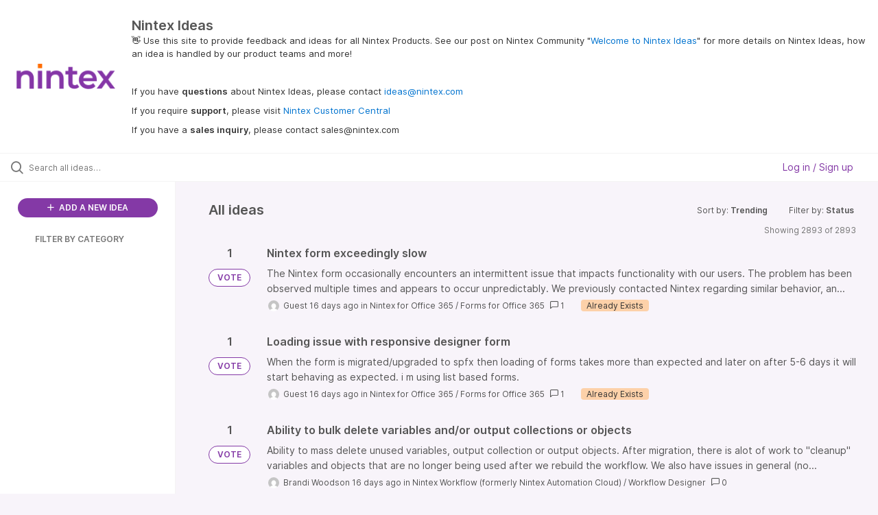

--- FILE ---
content_type: text/html; charset=utf-8
request_url: https://ideas.nintex.com/ideas/?category=7131111061109215132&page=5
body_size: 15129
content:
<!DOCTYPE html>
<html lang="en">
  <head>
      <script>
        window.overrideAssetHost = "https://ideas.nintex.com/assets/";
      </script>
    <meta http-equiv="X-UA-Compatible" content="IE=edge" />
    <meta http-equiv="Content-Type" content="text/html charset=UTF-8" />
    <meta name="publishing" content="true">
    <title>Nintex Ideas</title>

    <script>
//<![CDATA[

      window.ahaLoaded = false;
      window.isIdeaPortal = true;
      window.portalAssets = {"js":["/assets/runtime-v2-fcbf25e310d99f2a981c49c5e3d0ef77.js","/assets/vendor-v2-293da6da4776292faeaa6dd52cfcbc6e.js","/assets/idea_portals_new-v2-bfc98a86c9725c99c806995ca2716177.js","/assets/idea_portals_new-v2-2e9b634293fc970027d3d542a40fc1f4.css"]};

//]]>
</script>
      <script>
    window.sentryRelease = window.sentryRelease || "bca1a4e42c";
  </script>



      <link rel="stylesheet" href="https://ideas.nintex.com/assets/idea_portals_new-v2-2e9b634293fc970027d3d542a40fc1f4.css" data-turbolinks-track="true" media="all" />
    <script src="https://ideas.nintex.com/assets/runtime-v2-fcbf25e310d99f2a981c49c5e3d0ef77.js" data-turbolinks-track="true"></script>
    <script src="https://ideas.nintex.com/assets/vendor-v2-293da6da4776292faeaa6dd52cfcbc6e.js" data-turbolinks-track="true"></script>
      <script src="https://ideas.nintex.com/assets/idea_portals_new-v2-bfc98a86c9725c99c806995ca2716177.js" data-turbolinks-track="true"></script>
    <meta name="csrf-param" content="authenticity_token" />
<meta name="csrf-token" content="kBCbWdxPn8fYYUgUYAjAltbPuvT25f5sLTYtsXkvZ70t-kplLBaysG5nGYA2juoLp07Jf79Z04dEjXndWZoecg" />
    <meta name="viewport" content="width=device-width, initial-scale=1" />
    <meta name="locale" content="en" />
    <meta name="portal-token" content="6a96720eae3b1ff1cbe70647fe002280" />
    <meta name="idea-portal-id" content="7130721632603266025" />


      <link rel="canonical" href="https://ideas.nintex.com/">
          <link rel="icon" href="https://ideas.nintex.com/portal-favicon.png?1743717969&amp;size=thumb16" />

      <style>
                :root {
          --accent-color: #8439A6;
          --accent-color-05: #8439A60D;
          --accent-color-15: #8439A626;
          --accent-color-80: #8439A6CC;
        }

      </style>
  </head>
  <body class="ideas-portal public">
    
    <style>
  
</style>

  <div class="skip-to-main-content">
    <a href="#main-content">Skip to Main Content</a>
  </div>


      <header class="portal-aha-header portal-aha-header--full">
        <a class="logo" href="/ideas">
          <img alt="Ideas Portal Logo" src="https://ideas.nintex.com/logo.png?i=1743718003" />
</a>        <div class="titles">
          <div class="title">
            Nintex Ideas
          </div>
            <div class="aha-editor-field aha-editor-field-subtitle">
              <p><span style="color:black;">👋</span> Use this site to provide feedback and ideas for all Nintex Products. See our post on Nintex Community "<a href="https://community.nintex.com/t5/Community-blogs/Welcome-to-Nintex-Ideas/ba-p/226320">Welcome to Nintex Ideas</a>" for more details on Nintex Ideas, how an idea is handled by our product teams and more!</p><p><br></p><p>If you have <b>questions</b> about Nintex Ideas, please contact <a href="mailto:ideas@nintex.com">ideas@nintex.com</a></p><p>If you require <b>support</b>, please visit <a href="https://customer.nintex.com/">Nintex Customer Central</a></p><p>If you have a <b>sales inquiry</b>, please contact sales@nintex.com</p>
            </div>
        </div>
    </header>


  <div class="search-bar">
    <div class="search-bar__search">
  <form class="idea-search-form" action="/ideas/search" accept-charset="UTF-8" method="get">
    <div class="search-field">
      <i class="aha-icon aha-icon-search"></i>
      <input type="text" name="query" id="query" class="search-query" placeholder="Search all ideas…" aria-label="Search all ideas…" />
      
      <input type="hidden" name="category" id="category" value="7131111061109215132" autocomplete="off" />
      
      <a class="aha-icon aha-icon-close clear-button hide" aria-label="Clear filter" href="/ideas?category=7131111061109215132"></a>
    </div>
</form></div>

<script>
//<![CDATA[

  (function() {
    function setSearchPlaceholderText() {
      if ($(window).width() < 500)
        $('.search-query').attr('placeholder', '');
      else
        $('.search-query').attr('placeholder', ("Search all ideas…"));
    }

    $(window).on('resize', () => {
      setSearchPlaceholderText();
    });

    setSearchPlaceholderText();
  })();

//]]>
</script>
      <div class="signup-link user-menu">
      <a class="login-link dropdown-with-caret" role="button" aria-expanded="false" href="/portal_session/new">
        Log in / Sign up
        <i class="fa-solid fa-sort-down"></i>
</a>

    <div class="login-popover popover portal-user">
      <!-- Alerts in this file are used for the app and portals, they must not use the aha-alert web component -->



<div class="email-popover ">
  <div class="arrow tooltip-arrow"></div>
  <form class="form-horizontal" action="/auth/redirect_to_auth" accept-charset="UTF-8" data-remote="true" method="post"><input type="hidden" name="authenticity_token" value="mEM27oFmV_w7SsAuIx6VCh01al0mRhrD4XDUOQryDO5KQ4EA70Ffh6OKKqkIedeFd6AHFQoGm0BbNyHvUFRvgQ" autocomplete="off" />
    <h3>Please enter your email address</h3>
    <div class="control-group">
        <label class="control-label" aria-label="Please enter your email address" for="email"></label>
      <div class="controls">
        <input type="text" name="sessions[email]" id="email" placeholder="Enter email (name@example.com)" autocomplete="off" class="input-block-level" autofocus="autofocus" aria-required="true" />
      </div>
    </div>
    <div class="extra-fields"></div>

    <div class="control-group">
      <div class="controls">
        <input type="submit" name="commit" value="Next" class="btn btn-outline btn-primary pull-left" id="vote" data-disable-with="Sending…" />
      </div>
    </div>
    <div class="clearfix"></div>
</form></div>

    </div>
  </div>

  </div>


<div class="column-with-sidebar">
  <div class="portal-sidebar column-with-sidebar__sidebar" id="portal-sidebar">
    <a class="btn btn-primary add-idea-button" href="/ideas/new">
      <i class="aha-icon aha-icon-plus"></i>
      ADD A NEW IDEA
</a>


        <div class="collapsable-filter" id="category-filter" data-load-counts-url="/ideas/category_counts?category=7131111061109215132" data-filtered-project-ids="[]" data-filtered-category-ids="[]" data-multi-category-filter-enabled="true">
          <div class="filters-title-header">
            <h2 class="filters-title">
              <button class="expand-collapse" aria-expanded="false">
                <i class="fa-solid fa-chevron-right"></i>
                FILTER BY CATEGORY
              </button>
            </h2>
          </div>

          <ul class="portal-sidebar__section categories categories-filters filters hidden">
                
  <li id="project-6600850537481448423" class="category-filter-branch" data-filter-type="project" data-project-ref="NDS">
    <a class="filter" data-url-param-toggle-name="project" data-url-param-toggle-value="NDS" data-url-param-toggle-remove="page" href="/?category=7219000491915053995%2C7218995449818355984%2C7216504878015146100%2C7216504799988897205%2C7252725253377911591%2C7216504167493403209%2C7343409110398291590%2C7216502804279063896%2C7216512467959332567&amp;my_ideas=62zci5%2C1708740162&amp;project=NDS">
      <div class="category-filter-name">
        <i class="category-collapser fa-solid fa-chevron-right category-collapser--empty" tabindex="0" aria-expanded="false"></i>
        <span class="">
          Documents
        </span>
      </div>
      <div>
        <i class="aha-icon aha-icon-close hide"></i>
        <span class="count counts count--project"></span>
      </div>
</a>
    <ul class="categories-collapsed">
          <li id="category-7491356599635927048" data-filter-type="category">
  <a class="filter category-filter" data-url-param-toggle-name="category" data-url-param-toggle-value="7491356599635927048" data-url-param-toggle-remove="page" href="/?category=7491356599635927048&amp;my_ideas=62zci5%2C1708740162&amp;project=KRPA">
    <div class="category-filter-name">
      <i class="category-collapser category-filter-branch fa-solid fa-chevron-right category-collapser--empty" tabindex="0" aria-expanded="false"></i>
      <span>
        DocGen for Salesforce
      </span>
    </div>

    <div>
      <i class="aha-icon aha-icon-close hide"></i>
      <span class="count category-count"></span>
    </div>
</a>
    <ul class="categories-collapsed">
        <li id="category-7216502040196229978" data-filter-type="category">
  <a class="filter category-filter" data-url-param-toggle-name="category" data-url-param-toggle-value="7216502040196229978" data-url-param-toggle-remove="page" href="/?category=7216502040196229978&amp;my_ideas=62zci5%2C1708740162&amp;project=KRPA">
    <div class="category-filter-name">
      <i class="category-collapser category-filter-branch fa-solid fa-chevron-right category-collapser--empty" tabindex="0" aria-expanded="false"></i>
      <span>
        3rd Party Integration
      </span>
    </div>

    <div>
      <i class="aha-icon aha-icon-close hide"></i>
      <span class="count category-count"></span>
    </div>
</a>
</li>

        <li id="category-7216502069579560467" data-filter-type="category">
  <a class="filter category-filter" data-url-param-toggle-name="category" data-url-param-toggle-value="7216502069579560467" data-url-param-toggle-remove="page" href="/?category=7216502069579560467&amp;my_ideas=62zci5%2C1708740162&amp;project=KRPA">
    <div class="category-filter-name">
      <i class="category-collapser category-filter-branch fa-solid fa-chevron-right category-collapser--empty" tabindex="0" aria-expanded="false"></i>
      <span>
        Component Library
      </span>
    </div>

    <div>
      <i class="aha-icon aha-icon-close hide"></i>
      <span class="count category-count"></span>
    </div>
</a>
</li>

        <li id="category-7216502101813350554" data-filter-type="category">
  <a class="filter category-filter" data-url-param-toggle-name="category" data-url-param-toggle-value="7216502101813350554" data-url-param-toggle-remove="page" href="/?category=7216502101813350554&amp;my_ideas=62zci5%2C1708740162&amp;project=KRPA">
    <div class="category-filter-name">
      <i class="category-collapser category-filter-branch fa-solid fa-chevron-right category-collapser--empty" tabindex="0" aria-expanded="false"></i>
      <span>
        DDP Management and Creation
      </span>
    </div>

    <div>
      <i class="aha-icon aha-icon-close hide"></i>
      <span class="count category-count"></span>
    </div>
</a>
</li>

        <li id="category-7216502138508439193" data-filter-type="category">
  <a class="filter category-filter" data-url-param-toggle-name="category" data-url-param-toggle-value="7216502138508439193" data-url-param-toggle-remove="page" href="/?category=7216502138508439193&amp;my_ideas=62zci5%2C1708740162&amp;project=KRPA">
    <div class="category-filter-name">
      <i class="category-collapser category-filter-branch fa-solid fa-chevron-right category-collapser--empty" tabindex="0" aria-expanded="false"></i>
      <span>
        Documentation
      </span>
    </div>

    <div>
      <i class="aha-icon aha-icon-close hide"></i>
      <span class="count category-count"></span>
    </div>
</a>
</li>

        <li id="category-7216502367296556851" data-filter-type="category">
  <a class="filter category-filter" data-url-param-toggle-name="category" data-url-param-toggle-value="7216502367296556851" data-url-param-toggle-remove="page" href="/?category=7216502367296556851&amp;my_ideas=62zci5%2C1708740162&amp;project=KRPA">
    <div class="category-filter-name">
      <i class="category-collapser category-filter-branch fa-solid fa-chevron-right category-collapser--empty" tabindex="0" aria-expanded="false"></i>
      <span>
        Document Automation
      </span>
    </div>

    <div>
      <i class="aha-icon aha-icon-close hide"></i>
      <span class="count category-count"></span>
    </div>
</a>
</li>

        <li id="category-7216502737399890279" data-filter-type="category">
  <a class="filter category-filter" data-url-param-toggle-name="category" data-url-param-toggle-value="7216502737399890279" data-url-param-toggle-remove="page" href="/?category=7216502737399890279&amp;my_ideas=62zci5%2C1708740162&amp;project=KRPA">
    <div class="category-filter-name">
      <i class="category-collapser category-filter-branch fa-solid fa-chevron-right category-collapser--empty" tabindex="0" aria-expanded="false"></i>
      <span>
        Installation
      </span>
    </div>

    <div>
      <i class="aha-icon aha-icon-close hide"></i>
      <span class="count category-count"></span>
    </div>
</a>
</li>

        <li id="category-7216502767084734494" data-filter-type="category">
  <a class="filter category-filter" data-url-param-toggle-name="category" data-url-param-toggle-value="7216502767084734494" data-url-param-toggle-remove="page" href="/?category=7216502767084734494&amp;my_ideas=62zci5%2C1708740162&amp;project=KRPA">
    <div class="category-filter-name">
      <i class="category-collapser category-filter-branch fa-solid fa-chevron-right category-collapser--empty" tabindex="0" aria-expanded="false"></i>
      <span>
        Lightning Experience
      </span>
    </div>

    <div>
      <i class="aha-icon aha-icon-close hide"></i>
      <span class="count category-count"></span>
    </div>
</a>
</li>

        <li id="category-7216502804279063896" data-filter-type="category">
  <a class="filter category-filter" data-url-param-toggle-name="category" data-url-param-toggle-value="7216502804279063896" data-url-param-toggle-remove="page" href="/?category=7216502804279063896&amp;my_ideas=62zci5%2C1708740162&amp;project=KRPA">
    <div class="category-filter-name">
      <i class="category-collapser category-filter-branch fa-solid fa-chevron-right category-collapser--empty" tabindex="0" aria-expanded="false"></i>
      <span>
        Salesforce 1
      </span>
    </div>

    <div>
      <i class="aha-icon aha-icon-close hide"></i>
      <span class="count category-count"></span>
    </div>
</a>
</li>

        <li id="category-7216502837424518785" data-filter-type="category">
  <a class="filter category-filter" data-url-param-toggle-name="category" data-url-param-toggle-value="7216502837424518785" data-url-param-toggle-remove="page" href="/?category=7216502837424518785&amp;my_ideas=62zci5%2C1708740162&amp;project=KRPA">
    <div class="category-filter-name">
      <i class="category-collapser category-filter-branch fa-solid fa-chevron-right category-collapser--empty" tabindex="0" aria-expanded="false"></i>
      <span>
        Setup and Configuration
      </span>
    </div>

    <div>
      <i class="aha-icon aha-icon-close hide"></i>
      <span class="count category-count"></span>
    </div>
</a>
</li>

        <li id="category-7216502880022727415" data-filter-type="category">
  <a class="filter category-filter" data-url-param-toggle-name="category" data-url-param-toggle-value="7216502880022727415" data-url-param-toggle-remove="page" href="/?category=7216502880022727415&amp;my_ideas=62zci5%2C1708740162&amp;project=KRPA">
    <div class="category-filter-name">
      <i class="category-collapser category-filter-branch fa-solid fa-chevron-right category-collapser--empty" tabindex="0" aria-expanded="false"></i>
      <span>
        UX/UI
      </span>
    </div>

    <div>
      <i class="aha-icon aha-icon-close hide"></i>
      <span class="count category-count"></span>
    </div>
</a>
</li>

    </ul>
</li>

  <li id="category-7491357305592330967" data-filter-type="category">
  <a class="filter category-filter" data-url-param-toggle-name="category" data-url-param-toggle-value="7491357305592330967" data-url-param-toggle-remove="page" href="/?category=7491357305592330967&amp;my_ideas=62zci5%2C1708740162&amp;project=KRPA">
    <div class="category-filter-name">
      <i class="category-collapser category-filter-branch fa-solid fa-chevron-right category-collapser--empty" tabindex="0" aria-expanded="false"></i>
      <span>
        Nintex DocGen
      </span>
    </div>

    <div>
      <i class="aha-icon aha-icon-close hide"></i>
      <span class="count category-count"></span>
    </div>
</a>
    <ul class="categories-collapsed">
        <li id="category-7491357652105420635" data-filter-type="category">
  <a class="filter category-filter" data-url-param-toggle-name="category" data-url-param-toggle-value="7491357652105420635" data-url-param-toggle-remove="page" href="/?category=7491357652105420635&amp;my_ideas=62zci5%2C1708740162&amp;project=KRPA">
    <div class="category-filter-name">
      <i class="category-collapser category-filter-branch fa-solid fa-chevron-right category-collapser--empty" tabindex="0" aria-expanded="false"></i>
      <span>
        3rd Party Integration
      </span>
    </div>

    <div>
      <i class="aha-icon aha-icon-close hide"></i>
      <span class="count category-count"></span>
    </div>
</a>
</li>

        <li id="category-7491357574944286607" data-filter-type="category">
  <a class="filter category-filter" data-url-param-toggle-name="category" data-url-param-toggle-value="7491357574944286607" data-url-param-toggle-remove="page" href="/?category=7491357574944286607&amp;my_ideas=62zci5%2C1708740162&amp;project=KRPA">
    <div class="category-filter-name">
      <i class="category-collapser category-filter-branch fa-solid fa-chevron-right category-collapser--empty" tabindex="0" aria-expanded="false"></i>
      <span>
        UX/UI
      </span>
    </div>

    <div>
      <i class="aha-icon aha-icon-close hide"></i>
      <span class="count category-count"></span>
    </div>
</a>
</li>

    </ul>
</li>


    </ul>
  </li>

  <li id="project-6893954844095331146" class="category-filter-branch" data-filter-type="project" data-project-ref="K25">
    <a class="filter" data-url-param-toggle-name="project" data-url-param-toggle-value="K25" data-url-param-toggle-remove="page" href="/?category=7219000491915053995%2C7218995449818355984%2C7216504878015146100%2C7216504799988897205%2C7252725253377911591%2C7216504167493403209%2C7343409110398291590%2C7216502804279063896%2C7216512467959332567&amp;my_ideas=62zci5%2C1708740162&amp;project=K25">
      <div class="category-filter-name">
        <i class="category-collapser fa-solid fa-chevron-right category-collapser--empty" tabindex="0" aria-expanded="false"></i>
        <span class="">
          K2
        </span>
      </div>
      <div>
        <i class="aha-icon aha-icon-close hide"></i>
        <span class="count counts count--project"></span>
      </div>
</a>
    <ul class="categories-collapsed">
          <li id="category-7216504678905477726" data-filter-type="category">
  <a class="filter category-filter" data-url-param-toggle-name="category" data-url-param-toggle-value="7216504678905477726" data-url-param-toggle-remove="page" href="/?category=7216504678905477726&amp;my_ideas=62zci5%2C1708740162&amp;project=KRPA">
    <div class="category-filter-name">
      <i class="category-collapser category-filter-branch fa-solid fa-chevron-right category-collapser--empty" tabindex="0" aria-expanded="false"></i>
      <span>
        App Wizard
      </span>
    </div>

    <div>
      <i class="aha-icon aha-icon-close hide"></i>
      <span class="count category-count"></span>
    </div>
</a>
</li>

  <li id="category-7216504706506765985" data-filter-type="category">
  <a class="filter category-filter" data-url-param-toggle-name="category" data-url-param-toggle-value="7216504706506765985" data-url-param-toggle-remove="page" href="/?category=7216504706506765985&amp;my_ideas=62zci5%2C1708740162&amp;project=KRPA">
    <div class="category-filter-name">
      <i class="category-collapser category-filter-branch fa-solid fa-chevron-right category-collapser--empty" tabindex="0" aria-expanded="false"></i>
      <span>
        Identity
      </span>
    </div>

    <div>
      <i class="aha-icon aha-icon-close hide"></i>
      <span class="count category-count"></span>
    </div>
</a>
</li>

  <li id="category-7216504736112581004" data-filter-type="category">
  <a class="filter category-filter" data-url-param-toggle-name="category" data-url-param-toggle-value="7216504736112581004" data-url-param-toggle-remove="page" href="/?category=7216504736112581004&amp;my_ideas=62zci5%2C1708740162&amp;project=KRPA">
    <div class="category-filter-name">
      <i class="category-collapser category-filter-branch fa-solid fa-chevron-right category-collapser--empty" tabindex="0" aria-expanded="false"></i>
      <span>
        Integration
      </span>
    </div>

    <div>
      <i class="aha-icon aha-icon-close hide"></i>
      <span class="count category-count"></span>
    </div>
</a>
</li>

  <li id="category-7216504771547374637" data-filter-type="category">
  <a class="filter category-filter" data-url-param-toggle-name="category" data-url-param-toggle-value="7216504771547374637" data-url-param-toggle-remove="page" href="/?category=7216504771547374637&amp;my_ideas=62zci5%2C1708740162&amp;project=KRPA">
    <div class="category-filter-name">
      <i class="category-collapser category-filter-branch fa-solid fa-chevron-right category-collapser--empty" tabindex="0" aria-expanded="false"></i>
      <span>
        K2 for SharePoint
      </span>
    </div>

    <div>
      <i class="aha-icon aha-icon-close hide"></i>
      <span class="count category-count"></span>
    </div>
</a>
</li>

  <li id="category-7216504799988897205" data-filter-type="category">
  <a class="filter category-filter" data-url-param-toggle-name="category" data-url-param-toggle-value="7216504799988897205" data-url-param-toggle-remove="page" href="/?category=7216504799988897205&amp;my_ideas=62zci5%2C1708740162&amp;project=KRPA">
    <div class="category-filter-name">
      <i class="category-collapser category-filter-branch fa-solid fa-chevron-right category-collapser--empty" tabindex="0" aria-expanded="false"></i>
      <span>
        Management
      </span>
    </div>

    <div>
      <i class="aha-icon aha-icon-close hide"></i>
      <span class="count category-count"></span>
    </div>
</a>
</li>

  <li id="category-7216504824618200751" data-filter-type="category">
  <a class="filter category-filter" data-url-param-toggle-name="category" data-url-param-toggle-value="7216504824618200751" data-url-param-toggle-remove="page" href="/?category=7216504824618200751&amp;my_ideas=62zci5%2C1708740162&amp;project=KRPA">
    <div class="category-filter-name">
      <i class="category-collapser category-filter-branch fa-solid fa-chevron-right category-collapser--empty" tabindex="0" aria-expanded="false"></i>
      <span>
        Mobile
      </span>
    </div>

    <div>
      <i class="aha-icon aha-icon-close hide"></i>
      <span class="count category-count"></span>
    </div>
</a>
</li>

  <li id="category-7216504851466346731" data-filter-type="category">
  <a class="filter category-filter" data-url-param-toggle-name="category" data-url-param-toggle-value="7216504851466346731" data-url-param-toggle-remove="page" href="/?category=7216504851466346731&amp;my_ideas=62zci5%2C1708740162&amp;project=KRPA">
    <div class="category-filter-name">
      <i class="category-collapser category-filter-branch fa-solid fa-chevron-right category-collapser--empty" tabindex="0" aria-expanded="false"></i>
      <span>
        Other
      </span>
    </div>

    <div>
      <i class="aha-icon aha-icon-close hide"></i>
      <span class="count category-count"></span>
    </div>
</a>
</li>

  <li id="category-7216504878015146100" data-filter-type="category">
  <a class="filter category-filter" data-url-param-toggle-name="category" data-url-param-toggle-value="7216504878015146100" data-url-param-toggle-remove="page" href="/?category=7216504878015146100&amp;my_ideas=62zci5%2C1708740162&amp;project=KRPA">
    <div class="category-filter-name">
      <i class="category-collapser category-filter-branch fa-solid fa-chevron-right category-collapser--empty" tabindex="0" aria-expanded="false"></i>
      <span>
        Package &amp; Deploy
      </span>
    </div>

    <div>
      <i class="aha-icon aha-icon-close hide"></i>
      <span class="count category-count"></span>
    </div>
</a>
</li>

  <li id="category-7216504913631005484" data-filter-type="category">
  <a class="filter category-filter" data-url-param-toggle-name="category" data-url-param-toggle-value="7216504913631005484" data-url-param-toggle-remove="page" href="/?category=7216504913631005484&amp;my_ideas=62zci5%2C1708740162&amp;project=KRPA">
    <div class="category-filter-name">
      <i class="category-collapser category-filter-branch fa-solid fa-chevron-right category-collapser--empty" tabindex="0" aria-expanded="false"></i>
      <span>
        Reporting
      </span>
    </div>

    <div>
      <i class="aha-icon aha-icon-close hide"></i>
      <span class="count category-count"></span>
    </div>
</a>
</li>

  <li id="category-7216504939837263169" data-filter-type="category">
  <a class="filter category-filter" data-url-param-toggle-name="category" data-url-param-toggle-value="7216504939837263169" data-url-param-toggle-remove="page" href="/?category=7216504939837263169&amp;my_ideas=62zci5%2C1708740162&amp;project=KRPA">
    <div class="category-filter-name">
      <i class="category-collapser category-filter-branch fa-solid fa-chevron-right category-collapser--empty" tabindex="0" aria-expanded="false"></i>
      <span>
        Security
      </span>
    </div>

    <div>
      <i class="aha-icon aha-icon-close hide"></i>
      <span class="count category-count"></span>
    </div>
</a>
</li>

  <li id="category-7216504967939828495" data-filter-type="category">
  <a class="filter category-filter" data-url-param-toggle-name="category" data-url-param-toggle-value="7216504967939828495" data-url-param-toggle-remove="page" href="/?category=7216504967939828495&amp;my_ideas=62zci5%2C1708740162&amp;project=KRPA">
    <div class="category-filter-name">
      <i class="category-collapser category-filter-branch fa-solid fa-chevron-right category-collapser--empty" tabindex="0" aria-expanded="false"></i>
      <span>
        SmartBox
      </span>
    </div>

    <div>
      <i class="aha-icon aha-icon-close hide"></i>
      <span class="count category-count"></span>
    </div>
</a>
</li>

  <li id="category-7216504994801243813" data-filter-type="category">
  <a class="filter category-filter" data-url-param-toggle-name="category" data-url-param-toggle-value="7216504994801243813" data-url-param-toggle-remove="page" href="/?category=7216504994801243813&amp;my_ideas=62zci5%2C1708740162&amp;project=KRPA">
    <div class="category-filter-name">
      <i class="category-collapser category-filter-branch fa-solid fa-chevron-right category-collapser--empty" tabindex="0" aria-expanded="false"></i>
      <span>
        SmartForms
      </span>
    </div>

    <div>
      <i class="aha-icon aha-icon-close hide"></i>
      <span class="count category-count"></span>
    </div>
</a>
</li>

  <li id="category-7216505018698464332" data-filter-type="category">
  <a class="filter category-filter" data-url-param-toggle-name="category" data-url-param-toggle-value="7216505018698464332" data-url-param-toggle-remove="page" href="/?category=7216505018698464332&amp;my_ideas=62zci5%2C1708740162&amp;project=KRPA">
    <div class="category-filter-name">
      <i class="category-collapser category-filter-branch fa-solid fa-chevron-right category-collapser--empty" tabindex="0" aria-expanded="false"></i>
      <span>
        SmartObjects
      </span>
    </div>

    <div>
      <i class="aha-icon aha-icon-close hide"></i>
      <span class="count category-count"></span>
    </div>
</a>
</li>

  <li id="category-7216505046092872960" data-filter-type="category">
  <a class="filter category-filter" data-url-param-toggle-name="category" data-url-param-toggle-value="7216505046092872960" data-url-param-toggle-remove="page" href="/?category=7216505046092872960&amp;my_ideas=62zci5%2C1708740162&amp;project=KRPA">
    <div class="category-filter-name">
      <i class="category-collapser category-filter-branch fa-solid fa-chevron-right category-collapser--empty" tabindex="0" aria-expanded="false"></i>
      <span>
        SmartStarters
      </span>
    </div>

    <div>
      <i class="aha-icon aha-icon-close hide"></i>
      <span class="count category-count"></span>
    </div>
</a>
</li>

  <li id="category-7216505074152388145" data-filter-type="category">
  <a class="filter category-filter" data-url-param-toggle-name="category" data-url-param-toggle-value="7216505074152388145" data-url-param-toggle-remove="page" href="/?category=7216505074152388145&amp;my_ideas=62zci5%2C1708740162&amp;project=KRPA">
    <div class="category-filter-name">
      <i class="category-collapser category-filter-branch fa-solid fa-chevron-right category-collapser--empty" tabindex="0" aria-expanded="false"></i>
      <span>
        Workflow
      </span>
    </div>

    <div>
      <i class="aha-icon aha-icon-close hide"></i>
      <span class="count category-count"></span>
    </div>
</a>
</li>

  <li id="category-7216505104902762078" data-filter-type="category">
  <a class="filter category-filter" data-url-param-toggle-name="category" data-url-param-toggle-value="7216505104902762078" data-url-param-toggle-remove="page" href="/?category=7216505104902762078&amp;my_ideas=62zci5%2C1708740162&amp;project=KRPA">
    <div class="category-filter-name">
      <i class="category-collapser category-filter-branch fa-solid fa-chevron-right category-collapser--empty" tabindex="0" aria-expanded="false"></i>
      <span>
        Workspace
      </span>
    </div>

    <div>
      <i class="aha-icon aha-icon-close hide"></i>
      <span class="count category-count"></span>
    </div>
</a>
</li>


    </ul>
  </li>

  <li id="project-6916631147206475972" class="category-filter-branch" data-filter-type="project" data-project-ref="K2C">
    <a class="filter" data-url-param-toggle-name="project" data-url-param-toggle-value="K2C" data-url-param-toggle-remove="page" href="/?category=7219000491915053995%2C7218995449818355984%2C7216504878015146100%2C7216504799988897205%2C7252725253377911591%2C7216504167493403209%2C7343409110398291590%2C7216502804279063896%2C7216512467959332567&amp;my_ideas=62zci5%2C1708740162&amp;project=K2C">
      <div class="category-filter-name">
        <i class="category-collapser fa-solid fa-chevron-right category-collapser--empty" tabindex="0" aria-expanded="false"></i>
        <span class="">
          K2 Cloud
        </span>
      </div>
      <div>
        <i class="aha-icon aha-icon-close hide"></i>
        <span class="count counts count--project"></span>
      </div>
</a>
    <ul class="categories-collapsed">
          <li id="category-7216503663703162498" data-filter-type="category">
  <a class="filter category-filter" data-url-param-toggle-name="category" data-url-param-toggle-value="7216503663703162498" data-url-param-toggle-remove="page" href="/?category=7216503663703162498&amp;my_ideas=62zci5%2C1708740162&amp;project=KRPA">
    <div class="category-filter-name">
      <i class="category-collapser category-filter-branch fa-solid fa-chevron-right category-collapser--empty" tabindex="0" aria-expanded="false"></i>
      <span>
        App Wizard
      </span>
    </div>

    <div>
      <i class="aha-icon aha-icon-close hide"></i>
      <span class="count category-count"></span>
    </div>
</a>
</li>

  <li id="category-7216503700011752076" data-filter-type="category">
  <a class="filter category-filter" data-url-param-toggle-name="category" data-url-param-toggle-value="7216503700011752076" data-url-param-toggle-remove="page" href="/?category=7216503700011752076&amp;my_ideas=62zci5%2C1708740162&amp;project=KRPA">
    <div class="category-filter-name">
      <i class="category-collapser category-filter-branch fa-solid fa-chevron-right category-collapser--empty" tabindex="0" aria-expanded="false"></i>
      <span>
        Identity
      </span>
    </div>

    <div>
      <i class="aha-icon aha-icon-close hide"></i>
      <span class="count category-count"></span>
    </div>
</a>
</li>

  <li id="category-7216503736587356302" data-filter-type="category">
  <a class="filter category-filter" data-url-param-toggle-name="category" data-url-param-toggle-value="7216503736587356302" data-url-param-toggle-remove="page" href="/?category=7216503736587356302&amp;my_ideas=62zci5%2C1708740162&amp;project=KRPA">
    <div class="category-filter-name">
      <i class="category-collapser category-filter-branch fa-solid fa-chevron-right category-collapser--empty" tabindex="0" aria-expanded="false"></i>
      <span>
        Integration
      </span>
    </div>

    <div>
      <i class="aha-icon aha-icon-close hide"></i>
      <span class="count category-count"></span>
    </div>
</a>
</li>

  <li id="category-7216503780429903487" data-filter-type="category">
  <a class="filter category-filter" data-url-param-toggle-name="category" data-url-param-toggle-value="7216503780429903487" data-url-param-toggle-remove="page" href="/?category=7216503780429903487&amp;my_ideas=62zci5%2C1708740162&amp;project=KRPA">
    <div class="category-filter-name">
      <i class="category-collapser category-filter-branch fa-solid fa-chevron-right category-collapser--empty" tabindex="0" aria-expanded="false"></i>
      <span>
        K2 Cloud Secure Data Access
      </span>
    </div>

    <div>
      <i class="aha-icon aha-icon-close hide"></i>
      <span class="count category-count"></span>
    </div>
</a>
</li>

  <li id="category-7216503814528116424" data-filter-type="category">
  <a class="filter category-filter" data-url-param-toggle-name="category" data-url-param-toggle-value="7216503814528116424" data-url-param-toggle-remove="page" href="/?category=7216503814528116424&amp;my_ideas=62zci5%2C1708740162&amp;project=KRPA">
    <div class="category-filter-name">
      <i class="category-collapser category-filter-branch fa-solid fa-chevron-right category-collapser--empty" tabindex="0" aria-expanded="false"></i>
      <span>
        K2 for SharePoint
      </span>
    </div>

    <div>
      <i class="aha-icon aha-icon-close hide"></i>
      <span class="count category-count"></span>
    </div>
</a>
</li>

  <li id="category-7216503844139385303" data-filter-type="category">
  <a class="filter category-filter" data-url-param-toggle-name="category" data-url-param-toggle-value="7216503844139385303" data-url-param-toggle-remove="page" href="/?category=7216503844139385303&amp;my_ideas=62zci5%2C1708740162&amp;project=KRPA">
    <div class="category-filter-name">
      <i class="category-collapser category-filter-branch fa-solid fa-chevron-right category-collapser--empty" tabindex="0" aria-expanded="false"></i>
      <span>
        Management
      </span>
    </div>

    <div>
      <i class="aha-icon aha-icon-close hide"></i>
      <span class="count category-count"></span>
    </div>
</a>
</li>

  <li id="category-7216503873860689500" data-filter-type="category">
  <a class="filter category-filter" data-url-param-toggle-name="category" data-url-param-toggle-value="7216503873860689500" data-url-param-toggle-remove="page" href="/?category=7216503873860689500&amp;my_ideas=62zci5%2C1708740162&amp;project=KRPA">
    <div class="category-filter-name">
      <i class="category-collapser category-filter-branch fa-solid fa-chevron-right category-collapser--empty" tabindex="0" aria-expanded="false"></i>
      <span>
        Mobile
      </span>
    </div>

    <div>
      <i class="aha-icon aha-icon-close hide"></i>
      <span class="count category-count"></span>
    </div>
</a>
</li>

  <li id="category-7216503903419248623" data-filter-type="category">
  <a class="filter category-filter" data-url-param-toggle-name="category" data-url-param-toggle-value="7216503903419248623" data-url-param-toggle-remove="page" href="/?category=7216503903419248623&amp;my_ideas=62zci5%2C1708740162&amp;project=KRPA">
    <div class="category-filter-name">
      <i class="category-collapser category-filter-branch fa-solid fa-chevron-right category-collapser--empty" tabindex="0" aria-expanded="false"></i>
      <span>
        Other
      </span>
    </div>

    <div>
      <i class="aha-icon aha-icon-close hide"></i>
      <span class="count category-count"></span>
    </div>
</a>
</li>

  <li id="category-7216503933278579586" data-filter-type="category">
  <a class="filter category-filter" data-url-param-toggle-name="category" data-url-param-toggle-value="7216503933278579586" data-url-param-toggle-remove="page" href="/?category=7216503933278579586&amp;my_ideas=62zci5%2C1708740162&amp;project=KRPA">
    <div class="category-filter-name">
      <i class="category-collapser category-filter-branch fa-solid fa-chevron-right category-collapser--empty" tabindex="0" aria-expanded="false"></i>
      <span>
        Package &amp; Deploy
      </span>
    </div>

    <div>
      <i class="aha-icon aha-icon-close hide"></i>
      <span class="count category-count"></span>
    </div>
</a>
</li>

  <li id="category-7216503961339530000" data-filter-type="category">
  <a class="filter category-filter" data-url-param-toggle-name="category" data-url-param-toggle-value="7216503961339530000" data-url-param-toggle-remove="page" href="/?category=7216503961339530000&amp;my_ideas=62zci5%2C1708740162&amp;project=KRPA">
    <div class="category-filter-name">
      <i class="category-collapser category-filter-branch fa-solid fa-chevron-right category-collapser--empty" tabindex="0" aria-expanded="false"></i>
      <span>
        Reporting
      </span>
    </div>

    <div>
      <i class="aha-icon aha-icon-close hide"></i>
      <span class="count category-count"></span>
    </div>
</a>
</li>

  <li id="category-7216503990675143325" data-filter-type="category">
  <a class="filter category-filter" data-url-param-toggle-name="category" data-url-param-toggle-value="7216503990675143325" data-url-param-toggle-remove="page" href="/?category=7216503990675143325&amp;my_ideas=62zci5%2C1708740162&amp;project=KRPA">
    <div class="category-filter-name">
      <i class="category-collapser category-filter-branch fa-solid fa-chevron-right category-collapser--empty" tabindex="0" aria-expanded="false"></i>
      <span>
        Security
      </span>
    </div>

    <div>
      <i class="aha-icon aha-icon-close hide"></i>
      <span class="count category-count"></span>
    </div>
</a>
</li>

  <li id="category-7216504018994674169" data-filter-type="category">
  <a class="filter category-filter" data-url-param-toggle-name="category" data-url-param-toggle-value="7216504018994674169" data-url-param-toggle-remove="page" href="/?category=7216504018994674169&amp;my_ideas=62zci5%2C1708740162&amp;project=KRPA">
    <div class="category-filter-name">
      <i class="category-collapser category-filter-branch fa-solid fa-chevron-right category-collapser--empty" tabindex="0" aria-expanded="false"></i>
      <span>
        SmartBox
      </span>
    </div>

    <div>
      <i class="aha-icon aha-icon-close hide"></i>
      <span class="count category-count"></span>
    </div>
</a>
</li>

  <li id="category-7216504051574822383" data-filter-type="category">
  <a class="filter category-filter" data-url-param-toggle-name="category" data-url-param-toggle-value="7216504051574822383" data-url-param-toggle-remove="page" href="/?category=7216504051574822383&amp;my_ideas=62zci5%2C1708740162&amp;project=KRPA">
    <div class="category-filter-name">
      <i class="category-collapser category-filter-branch fa-solid fa-chevron-right category-collapser--empty" tabindex="0" aria-expanded="false"></i>
      <span>
        SmartForms
      </span>
    </div>

    <div>
      <i class="aha-icon aha-icon-close hide"></i>
      <span class="count category-count"></span>
    </div>
</a>
</li>

  <li id="category-7216504081833107696" data-filter-type="category">
  <a class="filter category-filter" data-url-param-toggle-name="category" data-url-param-toggle-value="7216504081833107696" data-url-param-toggle-remove="page" href="/?category=7216504081833107696&amp;my_ideas=62zci5%2C1708740162&amp;project=KRPA">
    <div class="category-filter-name">
      <i class="category-collapser category-filter-branch fa-solid fa-chevron-right category-collapser--empty" tabindex="0" aria-expanded="false"></i>
      <span>
        SmartObjects
      </span>
    </div>

    <div>
      <i class="aha-icon aha-icon-close hide"></i>
      <span class="count category-count"></span>
    </div>
</a>
</li>

  <li id="category-7216504112452437207" data-filter-type="category">
  <a class="filter category-filter" data-url-param-toggle-name="category" data-url-param-toggle-value="7216504112452437207" data-url-param-toggle-remove="page" href="/?category=7216504112452437207&amp;my_ideas=62zci5%2C1708740162&amp;project=KRPA">
    <div class="category-filter-name">
      <i class="category-collapser category-filter-branch fa-solid fa-chevron-right category-collapser--empty" tabindex="0" aria-expanded="false"></i>
      <span>
        SmartStarters
      </span>
    </div>

    <div>
      <i class="aha-icon aha-icon-close hide"></i>
      <span class="count category-count"></span>
    </div>
</a>
</li>

  <li id="category-7216504141407656273" data-filter-type="category">
  <a class="filter category-filter" data-url-param-toggle-name="category" data-url-param-toggle-value="7216504141407656273" data-url-param-toggle-remove="page" href="/?category=7216504141407656273&amp;my_ideas=62zci5%2C1708740162&amp;project=KRPA">
    <div class="category-filter-name">
      <i class="category-collapser category-filter-branch fa-solid fa-chevron-right category-collapser--empty" tabindex="0" aria-expanded="false"></i>
      <span>
        Workflow
      </span>
    </div>

    <div>
      <i class="aha-icon aha-icon-close hide"></i>
      <span class="count category-count"></span>
    </div>
</a>
</li>

  <li id="category-7216504167493403209" data-filter-type="category">
  <a class="filter category-filter" data-url-param-toggle-name="category" data-url-param-toggle-value="7216504167493403209" data-url-param-toggle-remove="page" href="/?category=7216504167493403209&amp;my_ideas=62zci5%2C1708740162&amp;project=KRPA">
    <div class="category-filter-name">
      <i class="category-collapser category-filter-branch fa-solid fa-chevron-right category-collapser--empty" tabindex="0" aria-expanded="false"></i>
      <span>
        Workspace
      </span>
    </div>

    <div>
      <i class="aha-icon aha-icon-close hide"></i>
      <span class="count category-count"></span>
    </div>
</a>
</li>


    </ul>
  </li>

  <li id="project-7296714740784790810" class="category-filter-branch" data-filter-type="project" data-project-ref="CAP">
    <a class="filter" data-url-param-toggle-name="project" data-url-param-toggle-value="CAP" data-url-param-toggle-remove="page" href="/?category=7219000491915053995%2C7218995449818355984%2C7216504878015146100%2C7216504799988897205%2C7252725253377911591%2C7216504167493403209%2C7343409110398291590%2C7216502804279063896%2C7216512467959332567&amp;my_ideas=62zci5%2C1708740162&amp;project=CAP">
      <div class="category-filter-name">
        <i class="category-collapser fa-solid fa-chevron-right category-collapser--empty" tabindex="0" aria-expanded="false"></i>
        <span class="">
          Nintex Apps
        </span>
      </div>
      <div>
        <i class="aha-icon aha-icon-close hide"></i>
        <span class="count counts count--project"></span>
      </div>
</a>
    <ul class="categories-collapsed">
          <li id="category-7338202624208058853" data-filter-type="category">
  <a class="filter category-filter" data-url-param-toggle-name="category" data-url-param-toggle-value="7338202624208058853" data-url-param-toggle-remove="page" href="/?category=7338202624208058853&amp;my_ideas=62zci5%2C1708740162&amp;project=KRPA">
    <div class="category-filter-name">
      <i class="category-collapser category-filter-branch fa-solid fa-chevron-right category-collapser--empty" tabindex="0" aria-expanded="false"></i>
      <span>
        Nintex Apps for Platform
      </span>
    </div>

    <div>
      <i class="aha-icon aha-icon-close hide"></i>
      <span class="count category-count"></span>
    </div>
</a>
</li>

  <li id="category-7338202559681908648" data-filter-type="category">
  <a class="filter category-filter" data-url-param-toggle-name="category" data-url-param-toggle-value="7338202559681908648" data-url-param-toggle-remove="page" href="/?category=7338202559681908648&amp;my_ideas=62zci5%2C1708740162&amp;project=KRPA">
    <div class="category-filter-name">
      <i class="category-collapser category-filter-branch fa-solid fa-chevron-right category-collapser--empty" tabindex="0" aria-expanded="false"></i>
      <span>
        Nintex Apps for Salesforce
      </span>
    </div>

    <div>
      <i class="aha-icon aha-icon-close hide"></i>
      <span class="count category-count"></span>
    </div>
</a>
</li>


    </ul>
  </li>

  <li id="project-6986640204622269931" class="category-filter-branch" data-filter-type="project" data-project-ref="NTXAS">
    <a class="filter" data-url-param-toggle-name="project" data-url-param-toggle-value="NTXAS" data-url-param-toggle-remove="page" href="/?category=7219000491915053995%2C7218995449818355984%2C7216504878015146100%2C7216504799988897205%2C7252725253377911591%2C7216504167493403209%2C7343409110398291590%2C7216502804279063896%2C7216512467959332567&amp;my_ideas=62zci5%2C1708740162&amp;project=NTXAS">
      <div class="category-filter-name">
        <i class="category-collapser fa-solid fa-chevron-right category-collapser--empty" tabindex="0" aria-expanded="false"></i>
        <span class="">
          Nintex eSign (formerly Nintex AssureSign)
        </span>
      </div>
      <div>
        <i class="aha-icon aha-icon-close hide"></i>
        <span class="count counts count--project"></span>
      </div>
</a>
    <ul class="categories-collapsed">
          <li id="category-7216500513617218227" data-filter-type="category">
  <a class="filter category-filter" data-url-param-toggle-name="category" data-url-param-toggle-value="7216500513617218227" data-url-param-toggle-remove="page" href="/?category=7216500513617218227&amp;my_ideas=62zci5%2C1708740162&amp;project=KRPA">
    <div class="category-filter-name">
      <i class="category-collapser category-filter-branch fa-solid fa-chevron-right category-collapser--empty" tabindex="0" aria-expanded="false"></i>
      <span>
        Account Administration
      </span>
    </div>

    <div>
      <i class="aha-icon aha-icon-close hide"></i>
      <span class="count category-count"></span>
    </div>
</a>
</li>

  <li id="category-7216500553337982372" data-filter-type="category">
  <a class="filter category-filter" data-url-param-toggle-name="category" data-url-param-toggle-value="7216500553337982372" data-url-param-toggle-remove="page" href="/?category=7216500553337982372&amp;my_ideas=62zci5%2C1708740162&amp;project=KRPA">
    <div class="category-filter-name">
      <i class="category-collapser category-filter-branch fa-solid fa-chevron-right category-collapser--empty" tabindex="0" aria-expanded="false"></i>
      <span>
        API
      </span>
    </div>

    <div>
      <i class="aha-icon aha-icon-close hide"></i>
      <span class="count category-count"></span>
    </div>
</a>
</li>

  <li id="category-7216500596394544168" data-filter-type="category">
  <a class="filter category-filter" data-url-param-toggle-name="category" data-url-param-toggle-value="7216500596394544168" data-url-param-toggle-remove="page" href="/?category=7216500596394544168&amp;my_ideas=62zci5%2C1708740162&amp;project=KRPA">
    <div class="category-filter-name">
      <i class="category-collapser category-filter-branch fa-solid fa-chevron-right category-collapser--empty" tabindex="0" aria-expanded="false"></i>
      <span>
        Integrations (Salesforce, Dynamics 365 &amp; more)
      </span>
    </div>

    <div>
      <i class="aha-icon aha-icon-close hide"></i>
      <span class="count category-count"></span>
    </div>
</a>
</li>

  <li id="category-7216501011018308283" data-filter-type="category">
  <a class="filter category-filter" data-url-param-toggle-name="category" data-url-param-toggle-value="7216501011018308283" data-url-param-toggle-remove="page" href="/?category=7216501011018308283&amp;my_ideas=62zci5%2C1708740162&amp;project=KRPA">
    <div class="category-filter-name">
      <i class="category-collapser category-filter-branch fa-solid fa-chevron-right category-collapser--empty" tabindex="0" aria-expanded="false"></i>
      <span>
        Reports
      </span>
    </div>

    <div>
      <i class="aha-icon aha-icon-close hide"></i>
      <span class="count category-count"></span>
    </div>
</a>
</li>

  <li id="category-7216501054565902685" data-filter-type="category">
  <a class="filter category-filter" data-url-param-toggle-name="category" data-url-param-toggle-value="7216501054565902685" data-url-param-toggle-remove="page" href="/?category=7216501054565902685&amp;my_ideas=62zci5%2C1708740162&amp;project=KRPA">
    <div class="category-filter-name">
      <i class="category-collapser category-filter-branch fa-solid fa-chevron-right category-collapser--empty" tabindex="0" aria-expanded="false"></i>
      <span>
        Signing Experience
      </span>
    </div>

    <div>
      <i class="aha-icon aha-icon-close hide"></i>
      <span class="count category-count"></span>
    </div>
</a>
</li>

  <li id="category-7216501086952499315" data-filter-type="category">
  <a class="filter category-filter" data-url-param-toggle-name="category" data-url-param-toggle-value="7216501086952499315" data-url-param-toggle-remove="page" href="/?category=7216501086952499315&amp;my_ideas=62zci5%2C1708740162&amp;project=KRPA">
    <div class="category-filter-name">
      <i class="category-collapser category-filter-branch fa-solid fa-chevron-right category-collapser--empty" tabindex="0" aria-expanded="false"></i>
      <span>
        Simple Setup Features
      </span>
    </div>

    <div>
      <i class="aha-icon aha-icon-close hide"></i>
      <span class="count category-count"></span>
    </div>
</a>
</li>

  <li id="category-7216501114616922195" data-filter-type="category">
  <a class="filter category-filter" data-url-param-toggle-name="category" data-url-param-toggle-value="7216501114616922195" data-url-param-toggle-remove="page" href="/?category=7216501114616922195&amp;my_ideas=62zci5%2C1708740162&amp;project=KRPA">
    <div class="category-filter-name">
      <i class="category-collapser category-filter-branch fa-solid fa-chevron-right category-collapser--empty" tabindex="0" aria-expanded="false"></i>
      <span>
        Templates
      </span>
    </div>

    <div>
      <i class="aha-icon aha-icon-close hide"></i>
      <span class="count category-count"></span>
    </div>
</a>
</li>


    </ul>
  </li>

  <li id="project-6576465901932593529" class="category-filter-branch" data-filter-type="project" data-project-ref="W365">
    <a class="filter" data-url-param-toggle-name="project" data-url-param-toggle-value="W365" data-url-param-toggle-remove="page" href="/?category=7219000491915053995%2C7218995449818355984%2C7216504878015146100%2C7216504799988897205%2C7252725253377911591%2C7216504167493403209%2C7343409110398291590%2C7216502804279063896%2C7216512467959332567&amp;my_ideas=62zci5%2C1708740162&amp;project=W365">
      <div class="category-filter-name">
        <i class="category-collapser fa-solid fa-chevron-right category-collapser--empty" tabindex="0" aria-expanded="false"></i>
        <span class="">
          Nintex for Office 365
        </span>
      </div>
      <div>
        <i class="aha-icon aha-icon-close hide"></i>
        <span class="count counts count--project"></span>
      </div>
</a>
    <ul class="categories-collapsed">
          <li id="category-7218995343528931845" data-filter-type="category">
  <a class="filter category-filter" data-url-param-toggle-name="category" data-url-param-toggle-value="7218995343528931845" data-url-param-toggle-remove="page" href="/?category=7218995343528931845&amp;my_ideas=62zci5%2C1708740162&amp;project=KRPA">
    <div class="category-filter-name">
      <i class="category-collapser category-filter-branch fa-solid fa-chevron-right category-collapser--empty" tabindex="0" aria-expanded="false"></i>
      <span>
        Forms for Office 365
      </span>
    </div>

    <div>
      <i class="aha-icon aha-icon-close hide"></i>
      <span class="count category-count"></span>
    </div>
</a>
    <ul class="categories-collapsed">
        <li id="category-7218995397261185599" data-filter-type="category">
  <a class="filter category-filter" data-url-param-toggle-name="category" data-url-param-toggle-value="7218995397261185599" data-url-param-toggle-remove="page" href="/?category=7218995397261185599&amp;my_ideas=62zci5%2C1708740162&amp;project=KRPA">
    <div class="category-filter-name">
      <i class="category-collapser category-filter-branch fa-solid fa-chevron-right category-collapser--empty" tabindex="0" aria-expanded="false"></i>
      <span>
        Content types
      </span>
    </div>

    <div>
      <i class="aha-icon aha-icon-close hide"></i>
      <span class="count category-count"></span>
    </div>
</a>
</li>

        <li id="category-7218995449818355984" data-filter-type="category">
  <a class="filter category-filter" data-url-param-toggle-name="category" data-url-param-toggle-value="7218995449818355984" data-url-param-toggle-remove="page" href="/?category=7218995449818355984&amp;my_ideas=62zci5%2C1708740162&amp;project=KRPA">
    <div class="category-filter-name">
      <i class="category-collapser category-filter-branch fa-solid fa-chevron-right category-collapser--empty" tabindex="0" aria-expanded="false"></i>
      <span>
        Designer
      </span>
    </div>

    <div>
      <i class="aha-icon aha-icon-close hide"></i>
      <span class="count category-count"></span>
    </div>
</a>
</li>

        <li id="category-7218995491071381415" data-filter-type="category">
  <a class="filter category-filter" data-url-param-toggle-name="category" data-url-param-toggle-value="7218995491071381415" data-url-param-toggle-remove="page" href="/?category=7218995491071381415&amp;my_ideas=62zci5%2C1708740162&amp;project=KRPA">
    <div class="category-filter-name">
      <i class="category-collapser category-filter-branch fa-solid fa-chevron-right category-collapser--empty" tabindex="0" aria-expanded="false"></i>
      <span>
        Form Filling Experience
      </span>
    </div>

    <div>
      <i class="aha-icon aha-icon-close hide"></i>
      <span class="count category-count"></span>
    </div>
</a>
</li>

        <li id="category-7218995531458510053" data-filter-type="category">
  <a class="filter category-filter" data-url-param-toggle-name="category" data-url-param-toggle-value="7218995531458510053" data-url-param-toggle-remove="page" href="/?category=7218995531458510053&amp;my_ideas=62zci5%2C1708740162&amp;project=KRPA">
    <div class="category-filter-name">
      <i class="category-collapser category-filter-branch fa-solid fa-chevron-right category-collapser--empty" tabindex="0" aria-expanded="false"></i>
      <span>
        Formulas
      </span>
    </div>

    <div>
      <i class="aha-icon aha-icon-close hide"></i>
      <span class="count category-count"></span>
    </div>
</a>
</li>

        <li id="category-7218995573694546432" data-filter-type="category">
  <a class="filter category-filter" data-url-param-toggle-name="category" data-url-param-toggle-value="7218995573694546432" data-url-param-toggle-remove="page" href="/?category=7218995573694546432&amp;my_ideas=62zci5%2C1708740162&amp;project=KRPA">
    <div class="category-filter-name">
      <i class="category-collapser category-filter-branch fa-solid fa-chevron-right category-collapser--empty" tabindex="0" aria-expanded="false"></i>
      <span>
        Licensing and Trial
      </span>
    </div>

    <div>
      <i class="aha-icon aha-icon-close hide"></i>
      <span class="count category-count"></span>
    </div>
</a>
</li>

        <li id="category-7218995618520513676" data-filter-type="category">
  <a class="filter category-filter" data-url-param-toggle-name="category" data-url-param-toggle-value="7218995618520513676" data-url-param-toggle-remove="page" href="/?category=7218995618520513676&amp;my_ideas=62zci5%2C1708740162&amp;project=KRPA">
    <div class="category-filter-name">
      <i class="category-collapser category-filter-branch fa-solid fa-chevron-right category-collapser--empty" tabindex="0" aria-expanded="false"></i>
      <span>
        List View
      </span>
    </div>

    <div>
      <i class="aha-icon aha-icon-close hide"></i>
      <span class="count category-count"></span>
    </div>
</a>
</li>

        <li id="category-7218995662315913753" data-filter-type="category">
  <a class="filter category-filter" data-url-param-toggle-name="category" data-url-param-toggle-value="7218995662315913753" data-url-param-toggle-remove="page" href="/?category=7218995662315913753&amp;my_ideas=62zci5%2C1708740162&amp;project=KRPA">
    <div class="category-filter-name">
      <i class="category-collapser category-filter-branch fa-solid fa-chevron-right category-collapser--empty" tabindex="0" aria-expanded="false"></i>
      <span>
        Managed metadata
      </span>
    </div>

    <div>
      <i class="aha-icon aha-icon-close hide"></i>
      <span class="count category-count"></span>
    </div>
</a>
</li>

        <li id="category-7218995735472073202" data-filter-type="category">
  <a class="filter category-filter" data-url-param-toggle-name="category" data-url-param-toggle-value="7218995735472073202" data-url-param-toggle-remove="page" href="/?category=7218995735472073202&amp;my_ideas=62zci5%2C1708740162&amp;project=KRPA">
    <div class="category-filter-name">
      <i class="category-collapser category-filter-branch fa-solid fa-chevron-right category-collapser--empty" tabindex="0" aria-expanded="false"></i>
      <span>
        Other
      </span>
    </div>

    <div>
      <i class="aha-icon aha-icon-close hide"></i>
      <span class="count category-count"></span>
    </div>
</a>
</li>

    </ul>
</li>


    </ul>
  </li>

  <li id="project-6635419721887587511" class="category-filter-branch" data-filter-type="project" data-project-ref="WOP">
    <a class="filter" data-url-param-toggle-name="project" data-url-param-toggle-value="WOP" data-url-param-toggle-remove="page" href="/?category=7219000491915053995%2C7218995449818355984%2C7216504878015146100%2C7216504799988897205%2C7252725253377911591%2C7216504167493403209%2C7343409110398291590%2C7216502804279063896%2C7216512467959332567&amp;my_ideas=62zci5%2C1708740162&amp;project=WOP">
      <div class="category-filter-name">
        <i class="category-collapser fa-solid fa-chevron-right category-collapser--empty" tabindex="0" aria-expanded="false"></i>
        <span class="">
          Nintex for SharePoint
        </span>
      </div>
      <div>
        <i class="aha-icon aha-icon-close hide"></i>
        <span class="count counts count--project"></span>
      </div>
</a>
    <ul class="categories-collapsed">
          <li id="category-7219000306147489555" data-filter-type="category">
  <a class="filter category-filter" data-url-param-toggle-name="category" data-url-param-toggle-value="7219000306147489555" data-url-param-toggle-remove="page" href="/?category=7219000306147489555&amp;my_ideas=62zci5%2C1708740162&amp;project=KRPA">
    <div class="category-filter-name">
      <i class="category-collapser category-filter-branch fa-solid fa-chevron-right category-collapser--empty" tabindex="0" aria-expanded="false"></i>
      <span>
        Forms for SharePoint
      </span>
    </div>

    <div>
      <i class="aha-icon aha-icon-close hide"></i>
      <span class="count category-count"></span>
    </div>
</a>
    <ul class="categories-collapsed">
        <li id="category-7219000354110632240" data-filter-type="category">
  <a class="filter category-filter" data-url-param-toggle-name="category" data-url-param-toggle-value="7219000354110632240" data-url-param-toggle-remove="page" href="/?category=7219000354110632240&amp;my_ideas=62zci5%2C1708740162&amp;project=KRPA">
    <div class="category-filter-name">
      <i class="category-collapser category-filter-branch fa-solid fa-chevron-right category-collapser--empty" tabindex="0" aria-expanded="false"></i>
      <span>
        Designer
      </span>
    </div>

    <div>
      <i class="aha-icon aha-icon-close hide"></i>
      <span class="count category-count"></span>
    </div>
</a>
</li>

        <li id="category-7219000402006419639" data-filter-type="category">
  <a class="filter category-filter" data-url-param-toggle-name="category" data-url-param-toggle-value="7219000402006419639" data-url-param-toggle-remove="page" href="/?category=7219000402006419639&amp;my_ideas=62zci5%2C1708740162&amp;project=KRPA">
    <div class="category-filter-name">
      <i class="category-collapser category-filter-branch fa-solid fa-chevron-right category-collapser--empty" tabindex="0" aria-expanded="false"></i>
      <span>
        Documentation
      </span>
    </div>

    <div>
      <i class="aha-icon aha-icon-close hide"></i>
      <span class="count category-count"></span>
    </div>
</a>
</li>

        <li id="category-7219000445280557867" data-filter-type="category">
  <a class="filter category-filter" data-url-param-toggle-name="category" data-url-param-toggle-value="7219000445280557867" data-url-param-toggle-remove="page" href="/?category=7219000445280557867&amp;my_ideas=62zci5%2C1708740162&amp;project=KRPA">
    <div class="category-filter-name">
      <i class="category-collapser category-filter-branch fa-solid fa-chevron-right category-collapser--empty" tabindex="0" aria-expanded="false"></i>
      <span>
        Extensibility
      </span>
    </div>

    <div>
      <i class="aha-icon aha-icon-close hide"></i>
      <span class="count category-count"></span>
    </div>
</a>
</li>

        <li id="category-7219000491915053995" data-filter-type="category">
  <a class="filter category-filter" data-url-param-toggle-name="category" data-url-param-toggle-value="7219000491915053995" data-url-param-toggle-remove="page" href="/?category=7219000491915053995&amp;my_ideas=62zci5%2C1708740162&amp;project=KRPA">
    <div class="category-filter-name">
      <i class="category-collapser category-filter-branch fa-solid fa-chevron-right category-collapser--empty" tabindex="0" aria-expanded="false"></i>
      <span>
        Form controls
      </span>
    </div>

    <div>
      <i class="aha-icon aha-icon-close hide"></i>
      <span class="count category-count"></span>
    </div>
</a>
</li>

        <li id="category-7219000549135311422" data-filter-type="category">
  <a class="filter category-filter" data-url-param-toggle-name="category" data-url-param-toggle-value="7219000549135311422" data-url-param-toggle-remove="page" href="/?category=7219000549135311422&amp;my_ideas=62zci5%2C1708740162&amp;project=KRPA">
    <div class="category-filter-name">
      <i class="category-collapser category-filter-branch fa-solid fa-chevron-right category-collapser--empty" tabindex="0" aria-expanded="false"></i>
      <span>
        Form Filling Experience
      </span>
    </div>

    <div>
      <i class="aha-icon aha-icon-close hide"></i>
      <span class="count category-count"></span>
    </div>
</a>
</li>

        <li id="category-7219000605676239367" data-filter-type="category">
  <a class="filter category-filter" data-url-param-toggle-name="category" data-url-param-toggle-value="7219000605676239367" data-url-param-toggle-remove="page" href="/?category=7219000605676239367&amp;my_ideas=62zci5%2C1708740162&amp;project=KRPA">
    <div class="category-filter-name">
      <i class="category-collapser category-filter-branch fa-solid fa-chevron-right category-collapser--empty" tabindex="0" aria-expanded="false"></i>
      <span>
        Form Settings and Administration
      </span>
    </div>

    <div>
      <i class="aha-icon aha-icon-close hide"></i>
      <span class="count category-count"></span>
    </div>
</a>
</li>

    </ul>
</li>

  <li id="category-7219000801854565135" data-filter-type="category">
  <a class="filter category-filter" data-url-param-toggle-name="category" data-url-param-toggle-value="7219000801854565135" data-url-param-toggle-remove="page" href="/?category=7219000801854565135&amp;my_ideas=62zci5%2C1708740162&amp;project=KRPA">
    <div class="category-filter-name">
      <i class="category-collapser category-filter-branch fa-solid fa-chevron-right category-collapser--empty" tabindex="0" aria-expanded="false"></i>
      <span>
        Workflow for SharePoint
      </span>
    </div>

    <div>
      <i class="aha-icon aha-icon-close hide"></i>
      <span class="count category-count"></span>
    </div>
</a>
    <ul class="categories-collapsed">
        <li id="category-7219000843416760718" data-filter-type="category">
  <a class="filter category-filter" data-url-param-toggle-name="category" data-url-param-toggle-value="7219000843416760718" data-url-param-toggle-remove="page" href="/?category=7219000843416760718&amp;my_ideas=62zci5%2C1708740162&amp;project=KRPA">
    <div class="category-filter-name">
      <i class="category-collapser category-filter-branch fa-solid fa-chevron-right category-collapser--empty" tabindex="0" aria-expanded="false"></i>
      <span>
        Designer
      </span>
    </div>

    <div>
      <i class="aha-icon aha-icon-close hide"></i>
      <span class="count category-count"></span>
    </div>
</a>
</li>

        <li id="category-7219000884167999594" data-filter-type="category">
  <a class="filter category-filter" data-url-param-toggle-name="category" data-url-param-toggle-value="7219000884167999594" data-url-param-toggle-remove="page" href="/?category=7219000884167999594&amp;my_ideas=62zci5%2C1708740162&amp;project=KRPA">
    <div class="category-filter-name">
      <i class="category-collapser category-filter-branch fa-solid fa-chevron-right category-collapser--empty" tabindex="0" aria-expanded="false"></i>
      <span>
        Documentation
      </span>
    </div>

    <div>
      <i class="aha-icon aha-icon-close hide"></i>
      <span class="count category-count"></span>
    </div>
</a>
</li>

        <li id="category-7219000922255677493" data-filter-type="category">
  <a class="filter category-filter" data-url-param-toggle-name="category" data-url-param-toggle-value="7219000922255677493" data-url-param-toggle-remove="page" href="/?category=7219000922255677493&amp;my_ideas=62zci5%2C1708740162&amp;project=KRPA">
    <div class="category-filter-name">
      <i class="category-collapser category-filter-branch fa-solid fa-chevron-right category-collapser--empty" tabindex="0" aria-expanded="false"></i>
      <span>
        Web Parts
      </span>
    </div>

    <div>
      <i class="aha-icon aha-icon-close hide"></i>
      <span class="count category-count"></span>
    </div>
</a>
</li>

        <li id="category-7219000969799561375" data-filter-type="category">
  <a class="filter category-filter" data-url-param-toggle-name="category" data-url-param-toggle-value="7219000969799561375" data-url-param-toggle-remove="page" href="/?category=7219000969799561375&amp;my_ideas=62zci5%2C1708740162&amp;project=KRPA">
    <div class="category-filter-name">
      <i class="category-collapser category-filter-branch fa-solid fa-chevron-right category-collapser--empty" tabindex="0" aria-expanded="false"></i>
      <span>
        Workflow Actions
      </span>
    </div>

    <div>
      <i class="aha-icon aha-icon-close hide"></i>
      <span class="count category-count"></span>
    </div>
</a>
</li>

    </ul>
</li>


    </ul>
  </li>

  <li id="project-6587116224284388287" class="category-filter-branch" data-filter-type="project" data-project-ref="NA">
    <a class="filter" data-url-param-toggle-name="project" data-url-param-toggle-value="NA" data-url-param-toggle-remove="page" href="/?category=7219000491915053995%2C7218995449818355984%2C7216504878015146100%2C7216504799988897205%2C7252725253377911591%2C7216504167493403209%2C7343409110398291590%2C7216502804279063896%2C7216512467959332567&amp;my_ideas=62zci5%2C1708740162&amp;project=NA">
      <div class="category-filter-name">
        <i class="category-collapser fa-solid fa-chevron-right category-collapser--empty" tabindex="0" aria-expanded="false"></i>
        <span class="">
          Nintex Insights
        </span>
      </div>
      <div>
        <i class="aha-icon aha-icon-close hide"></i>
        <span class="count counts count--project"></span>
      </div>
</a>
    <ul class="categories-collapsed">
        
    </ul>
  </li>

  <li id="project-6887596076847215543" class="category-filter-branch" data-filter-type="project" data-project-ref="MOBILE">
    <a class="filter" data-url-param-toggle-name="project" data-url-param-toggle-value="MOBILE" data-url-param-toggle-remove="page" href="/?category=7219000491915053995%2C7218995449818355984%2C7216504878015146100%2C7216504799988897205%2C7252725253377911591%2C7216504167493403209%2C7343409110398291590%2C7216502804279063896%2C7216512467959332567&amp;my_ideas=62zci5%2C1708740162&amp;project=MOBILE">
      <div class="category-filter-name">
        <i class="category-collapser fa-solid fa-chevron-right category-collapser--empty" tabindex="0" aria-expanded="false"></i>
        <span class="">
          Nintex Mobile
        </span>
      </div>
      <div>
        <i class="aha-icon aha-icon-close hide"></i>
        <span class="count counts count--project"></span>
      </div>
</a>
    <ul class="categories-collapsed">
        
    </ul>
  </li>

  <li id="project-6602305869026091829" class="category-filter-branch" data-filter-type="project" data-project-ref="PMP">
    <a class="filter" data-url-param-toggle-name="project" data-url-param-toggle-value="PMP" data-url-param-toggle-remove="page" href="/?category=7219000491915053995%2C7218995449818355984%2C7216504878015146100%2C7216504799988897205%2C7252725253377911591%2C7216504167493403209%2C7343409110398291590%2C7216502804279063896%2C7216512467959332567&amp;my_ideas=62zci5%2C1708740162&amp;project=PMP">
      <div class="category-filter-name">
        <i class="category-collapser fa-solid fa-chevron-right category-collapser--empty" tabindex="0" aria-expanded="false"></i>
        <span class="">
          Nintex Process Manager (formerly Promapp)
        </span>
      </div>
      <div>
        <i class="aha-icon aha-icon-close hide"></i>
        <span class="count counts count--project"></span>
      </div>
</a>
    <ul class="categories-collapsed">
          <li id="category-7339967784555306161" data-filter-type="category">
  <a class="filter category-filter" data-url-param-toggle-name="category" data-url-param-toggle-value="7339967784555306161" data-url-param-toggle-remove="page" href="/?category=7339967784555306161&amp;my_ideas=62zci5%2C1708740162&amp;project=KRPA">
    <div class="category-filter-name">
      <i class="category-collapser category-filter-branch fa-solid fa-chevron-right category-collapser--empty" tabindex="0" aria-expanded="false"></i>
      <span>
        Add-on modules
      </span>
    </div>

    <div>
      <i class="aha-icon aha-icon-close hide"></i>
      <span class="count category-count"></span>
    </div>
</a>
    <ul class="categories-collapsed">
        <li id="category-7213533255135456253" data-filter-type="category">
  <a class="filter category-filter" data-url-param-toggle-name="category" data-url-param-toggle-value="7213533255135456253" data-url-param-toggle-remove="page" href="/?category=7213533255135456253&amp;my_ideas=62zci5%2C1708740162&amp;project=KRPA">
    <div class="category-filter-name">
      <i class="category-collapser category-filter-branch fa-solid fa-chevron-right category-collapser--empty" tabindex="0" aria-expanded="false"></i>
      <span>
        Improvement Management
      </span>
    </div>

    <div>
      <i class="aha-icon aha-icon-close hide"></i>
      <span class="count category-count"></span>
    </div>
</a>
</li>

        <li id="category-7213533335503682043" data-filter-type="category">
  <a class="filter category-filter" data-url-param-toggle-name="category" data-url-param-toggle-value="7213533335503682043" data-url-param-toggle-remove="page" href="/?category=7213533335503682043&amp;my_ideas=62zci5%2C1708740162&amp;project=KRPA">
    <div class="category-filter-name">
      <i class="category-collapser category-filter-branch fa-solid fa-chevron-right category-collapser--empty" tabindex="0" aria-expanded="false"></i>
      <span>
        Integrated Training Management
      </span>
    </div>

    <div>
      <i class="aha-icon aha-icon-close hide"></i>
      <span class="count category-count"></span>
    </div>
</a>
</li>

        <li id="category-7252725253377911591" data-filter-type="category">
  <a class="filter category-filter" data-url-param-toggle-name="category" data-url-param-toggle-value="7252725253377911591" data-url-param-toggle-remove="page" href="/?category=7252725253377911591&amp;my_ideas=62zci5%2C1708740162&amp;project=KRPA">
    <div class="category-filter-name">
      <i class="category-collapser category-filter-branch fa-solid fa-chevron-right category-collapser--empty" tabindex="0" aria-expanded="false"></i>
      <span>
        Process Modeling
      </span>
    </div>

    <div>
      <i class="aha-icon aha-icon-close hide"></i>
      <span class="count category-count"></span>
    </div>
</a>
</li>

        <li id="category-7213533401457554913" data-filter-type="category">
  <a class="filter category-filter" data-url-param-toggle-name="category" data-url-param-toggle-value="7213533401457554913" data-url-param-toggle-remove="page" href="/?category=7213533401457554913&amp;my_ideas=62zci5%2C1708740162&amp;project=KRPA">
    <div class="category-filter-name">
      <i class="category-collapser category-filter-branch fa-solid fa-chevron-right category-collapser--empty" tabindex="0" aria-expanded="false"></i>
      <span>
        Risk and Compliance Management
      </span>
    </div>

    <div>
      <i class="aha-icon aha-icon-close hide"></i>
      <span class="count category-count"></span>
    </div>
</a>
</li>

    </ul>
</li>

  <li id="category-7343408708615640140" data-filter-type="category">
  <a class="filter category-filter" data-url-param-toggle-name="category" data-url-param-toggle-value="7343408708615640140" data-url-param-toggle-remove="page" href="/?category=7343408708615640140&amp;my_ideas=62zci5%2C1708740162&amp;project=KRPA">
    <div class="category-filter-name">
      <i class="category-collapser category-filter-branch fa-solid fa-chevron-right category-collapser--empty" tabindex="0" aria-expanded="false"></i>
      <span>
        APIs
      </span>
    </div>

    <div>
      <i class="aha-icon aha-icon-close hide"></i>
      <span class="count category-count"></span>
    </div>
</a>
</li>

  <li id="category-7343408753003688767" data-filter-type="category">
  <a class="filter category-filter" data-url-param-toggle-name="category" data-url-param-toggle-value="7343408753003688767" data-url-param-toggle-remove="page" href="/?category=7343408753003688767&amp;my_ideas=62zci5%2C1708740162&amp;project=KRPA">
    <div class="category-filter-name">
      <i class="category-collapser category-filter-branch fa-solid fa-chevron-right category-collapser--empty" tabindex="0" aria-expanded="false"></i>
      <span>
        Checklists
      </span>
    </div>

    <div>
      <i class="aha-icon aha-icon-close hide"></i>
      <span class="count category-count"></span>
    </div>
</a>
</li>

  <li id="category-7343408804397513630" data-filter-type="category">
  <a class="filter category-filter" data-url-param-toggle-name="category" data-url-param-toggle-value="7343408804397513630" data-url-param-toggle-remove="page" href="/?category=7343408804397513630&amp;my_ideas=62zci5%2C1708740162&amp;project=KRPA">
    <div class="category-filter-name">
      <i class="category-collapser category-filter-branch fa-solid fa-chevron-right category-collapser--empty" tabindex="0" aria-expanded="false"></i>
      <span>
        Dashboard &amp; Notifications
      </span>
    </div>

    <div>
      <i class="aha-icon aha-icon-close hide"></i>
      <span class="count category-count"></span>
    </div>
</a>
</li>

  <li id="category-7213533189774042158" data-filter-type="category">
  <a class="filter category-filter" data-url-param-toggle-name="category" data-url-param-toggle-value="7213533189774042158" data-url-param-toggle-remove="page" href="/?category=7213533189774042158&amp;my_ideas=62zci5%2C1708740162&amp;project=KRPA">
    <div class="category-filter-name">
      <i class="category-collapser category-filter-branch fa-solid fa-chevron-right category-collapser--empty" tabindex="0" aria-expanded="false"></i>
      <span>
        Documents
      </span>
    </div>

    <div>
      <i class="aha-icon aha-icon-close hide"></i>
      <span class="count category-count"></span>
    </div>
</a>
</li>

  <li id="category-7213533213974556302" data-filter-type="category">
  <a class="filter category-filter" data-url-param-toggle-name="category" data-url-param-toggle-value="7213533213974556302" data-url-param-toggle-remove="page" href="/?category=7213533213974556302&amp;my_ideas=62zci5%2C1708740162&amp;project=KRPA">
    <div class="category-filter-name">
      <i class="category-collapser category-filter-branch fa-solid fa-chevron-right category-collapser--empty" tabindex="0" aria-expanded="false"></i>
      <span>
        General
      </span>
    </div>

    <div>
      <i class="aha-icon aha-icon-close hide"></i>
      <span class="count category-count"></span>
    </div>
</a>
</li>

  <li id="category-7339969504062761170" data-filter-type="category">
  <a class="filter category-filter" data-url-param-toggle-name="category" data-url-param-toggle-value="7339969504062761170" data-url-param-toggle-remove="page" href="/?category=7339969504062761170&amp;my_ideas=62zci5%2C1708740162&amp;project=KRPA">
    <div class="category-filter-name">
      <i class="category-collapser category-filter-branch fa-solid fa-chevron-right category-collapser--empty" tabindex="0" aria-expanded="false"></i>
      <span>
        Integrations
      </span>
    </div>

    <div>
      <i class="aha-icon aha-icon-close hide"></i>
      <span class="count category-count"></span>
    </div>
</a>
</li>

  <li id="category-7460917139384384238" data-filter-type="category">
  <a class="filter category-filter" data-url-param-toggle-name="category" data-url-param-toggle-value="7460917139384384238" data-url-param-toggle-remove="page" href="/?category=7460917139384384238&amp;my_ideas=62zci5%2C1708740162&amp;project=KRPA">
    <div class="category-filter-name">
      <i class="category-collapser category-filter-branch fa-solid fa-chevron-right category-collapser--empty" tabindex="0" aria-expanded="false"></i>
      <span>
        Localization
      </span>
    </div>

    <div>
      <i class="aha-icon aha-icon-close hide"></i>
      <span class="count category-count"></span>
    </div>
</a>
</li>

  <li id="category-7213533280723299164" data-filter-type="category">
  <a class="filter category-filter" data-url-param-toggle-name="category" data-url-param-toggle-value="7213533280723299164" data-url-param-toggle-remove="page" href="/?category=7213533280723299164&amp;my_ideas=62zci5%2C1708740162&amp;project=KRPA">
    <div class="category-filter-name">
      <i class="category-collapser category-filter-branch fa-solid fa-chevron-right category-collapser--empty" tabindex="0" aria-expanded="false"></i>
      <span>
        Mobile
      </span>
    </div>

    <div>
      <i class="aha-icon aha-icon-close hide"></i>
      <span class="count category-count"></span>
    </div>
</a>
</li>

  <li id="category-7343408899892195081" data-filter-type="category">
  <a class="filter category-filter" data-url-param-toggle-name="category" data-url-param-toggle-value="7343408899892195081" data-url-param-toggle-remove="page" href="/?category=7343408899892195081&amp;my_ideas=62zci5%2C1708740162&amp;project=KRPA">
    <div class="category-filter-name">
      <i class="category-collapser category-filter-branch fa-solid fa-chevron-right category-collapser--empty" tabindex="0" aria-expanded="false"></i>
      <span>
        Navigation, Search &amp; Filtering
      </span>
    </div>

    <div>
      <i class="aha-icon aha-icon-close hide"></i>
      <span class="count category-count"></span>
    </div>
</a>
</li>

  <li id="category-7343408977758857187" data-filter-type="category">
  <a class="filter category-filter" data-url-param-toggle-name="category" data-url-param-toggle-value="7343408977758857187" data-url-param-toggle-remove="page" href="/?category=7343408977758857187&amp;my_ideas=62zci5%2C1708740162&amp;project=KRPA">
    <div class="category-filter-name">
      <i class="category-collapser category-filter-branch fa-solid fa-chevron-right category-collapser--empty" tabindex="0" aria-expanded="false"></i>
      <span>
        Process Creation &amp; Editing
      </span>
    </div>

    <div>
      <i class="aha-icon aha-icon-close hide"></i>
      <span class="count category-count"></span>
    </div>
</a>
    <ul class="categories-collapsed">
        <li id="category-7374424689744462944" data-filter-type="category">
  <a class="filter category-filter" data-url-param-toggle-name="category" data-url-param-toggle-value="7374424689744462944" data-url-param-toggle-remove="page" href="/?category=7374424689744462944&amp;my_ideas=62zci5%2C1708740162&amp;project=KRPA">
    <div class="category-filter-name">
      <i class="category-collapser category-filter-branch fa-solid fa-chevron-right category-collapser--empty" tabindex="0" aria-expanded="false"></i>
      <span>
        Process Capture
      </span>
    </div>

    <div>
      <i class="aha-icon aha-icon-close hide"></i>
      <span class="count category-count"></span>
    </div>
</a>
</li>

    </ul>
</li>

  <li id="category-7343409024931929502" data-filter-type="category">
  <a class="filter category-filter" data-url-param-toggle-name="category" data-url-param-toggle-value="7343409024931929502" data-url-param-toggle-remove="page" href="/?category=7343409024931929502&amp;my_ideas=62zci5%2C1708740162&amp;project=KRPA">
    <div class="category-filter-name">
      <i class="category-collapser category-filter-branch fa-solid fa-chevron-right category-collapser--empty" tabindex="0" aria-expanded="false"></i>
      <span>
        Process Feedback
      </span>
    </div>

    <div>
      <i class="aha-icon aha-icon-close hide"></i>
      <span class="count category-count"></span>
    </div>
</a>
</li>

  <li id="category-7343409059134112715" data-filter-type="category">
  <a class="filter category-filter" data-url-param-toggle-name="category" data-url-param-toggle-value="7343409059134112715" data-url-param-toggle-remove="page" href="/?category=7343409059134112715&amp;my_ideas=62zci5%2C1708740162&amp;project=KRPA">
    <div class="category-filter-name">
      <i class="category-collapser category-filter-branch fa-solid fa-chevron-right category-collapser--empty" tabindex="0" aria-expanded="false"></i>
      <span>
        Process Map
      </span>
    </div>

    <div>
      <i class="aha-icon aha-icon-close hide"></i>
      <span class="count category-count"></span>
    </div>
</a>
</li>

  <li id="category-7343409110398291590" data-filter-type="category">
  <a class="filter category-filter" data-url-param-toggle-name="category" data-url-param-toggle-value="7343409110398291590" data-url-param-toggle-remove="page" href="/?category=7343409110398291590&amp;my_ideas=62zci5%2C1708740162&amp;project=KRPA">
    <div class="category-filter-name">
      <i class="category-collapser category-filter-branch fa-solid fa-chevron-right category-collapser--empty" tabindex="0" aria-expanded="false"></i>
      <span>
        Process Review &amp; Approval
      </span>
    </div>

    <div>
      <i class="aha-icon aha-icon-close hide"></i>
      <span class="count category-count"></span>
    </div>
</a>
</li>

  <li id="category-7343409159601947913" data-filter-type="category">
  <a class="filter category-filter" data-url-param-toggle-name="category" data-url-param-toggle-value="7343409159601947913" data-url-param-toggle-remove="page" href="/?category=7343409159601947913&amp;my_ideas=62zci5%2C1708740162&amp;project=KRPA">
    <div class="category-filter-name">
      <i class="category-collapser category-filter-branch fa-solid fa-chevron-right category-collapser--empty" tabindex="0" aria-expanded="false"></i>
      <span>
        Process Sharing / Minimode
      </span>
    </div>

    <div>
      <i class="aha-icon aha-icon-close hide"></i>
      <span class="count category-count"></span>
    </div>
</a>
</li>

  <li id="category-7213533362897193376" data-filter-type="category">
  <a class="filter category-filter" data-url-param-toggle-name="category" data-url-param-toggle-value="7213533362897193376" data-url-param-toggle-remove="page" href="/?category=7213533362897193376&amp;my_ideas=62zci5%2C1708740162&amp;project=KRPA">
    <div class="category-filter-name">
      <i class="category-collapser category-filter-branch fa-solid fa-chevron-right category-collapser--empty" tabindex="0" aria-expanded="false"></i>
      <span>
        Process Variations
      </span>
    </div>

    <div>
      <i class="aha-icon aha-icon-close hide"></i>
      <span class="count category-count"></span>
    </div>
</a>
</li>

  <li id="category-7255030529030047888" data-filter-type="category">
  <a class="filter category-filter" data-url-param-toggle-name="category" data-url-param-toggle-value="7255030529030047888" data-url-param-toggle-remove="page" href="/?category=7255030529030047888&amp;my_ideas=62zci5%2C1708740162&amp;project=KRPA">
    <div class="category-filter-name">
      <i class="category-collapser category-filter-branch fa-solid fa-chevron-right category-collapser--empty" tabindex="0" aria-expanded="false"></i>
      <span>
        Quality
      </span>
    </div>

    <div>
      <i class="aha-icon aha-icon-close hide"></i>
      <span class="count category-count"></span>
    </div>
</a>
</li>

  <li id="category-7339969458784041055" data-filter-type="category">
  <a class="filter category-filter" data-url-param-toggle-name="category" data-url-param-toggle-value="7339969458784041055" data-url-param-toggle-remove="page" href="/?category=7339969458784041055&amp;my_ideas=62zci5%2C1708740162&amp;project=KRPA">
    <div class="category-filter-name">
      <i class="category-collapser category-filter-branch fa-solid fa-chevron-right category-collapser--empty" tabindex="0" aria-expanded="false"></i>
      <span>
        Reporting
      </span>
    </div>

    <div>
      <i class="aha-icon aha-icon-close hide"></i>
      <span class="count category-count"></span>
    </div>
</a>
</li>

  <li id="category-7343409203555340732" data-filter-type="category">
  <a class="filter category-filter" data-url-param-toggle-name="category" data-url-param-toggle-value="7343409203555340732" data-url-param-toggle-remove="page" href="/?category=7343409203555340732&amp;my_ideas=62zci5%2C1708740162&amp;project=KRPA">
    <div class="category-filter-name">
      <i class="category-collapser category-filter-branch fa-solid fa-chevron-right category-collapser--empty" tabindex="0" aria-expanded="false"></i>
      <span>
        User Management
      </span>
    </div>

    <div>
      <i class="aha-icon aha-icon-close hide"></i>
      <span class="count category-count"></span>
    </div>
</a>
</li>


    </ul>
  </li>

  <li id="project-7067914006079166064" class="category-filter-branch" data-filter-type="project" data-project-ref="KRPA">
    <a class="filter" data-url-param-toggle-name="project" data-url-param-toggle-value="KRPA" data-url-param-toggle-remove="page" href="/?category=7219000491915053995%2C7218995449818355984%2C7216504878015146100%2C7216504799988897205%2C7252725253377911591%2C7216504167493403209%2C7343409110398291590%2C7216502804279063896%2C7216512467959332567&amp;my_ideas=62zci5%2C1708740162">
      <div class="category-filter-name">
        <i class="category-collapser fa-solid fa-chevron-right category-collapser--empty" tabindex="0" aria-expanded="false"></i>
        <span class="">
          Nintex RPA (formerly Nintex Kryon RPA)
        </span>
      </div>
      <div>
        <i class="aha-icon aha-icon-close hide"></i>
        <span class="count counts count--project"></span>
      </div>
</a>
    <ul class="categories-collapsed">
          <li id="category-7216505578154357455" data-filter-type="category">
  <a class="filter category-filter" data-url-param-toggle-name="category" data-url-param-toggle-value="7216505578154357455" data-url-param-toggle-remove="page" href="/?category=7216505578154357455&amp;my_ideas=62zci5%2C1708740162&amp;project=KRPA">
    <div class="category-filter-name">
      <i class="category-collapser category-filter-branch fa-solid fa-chevron-right category-collapser--empty" tabindex="0" aria-expanded="false"></i>
      <span>
        Admin
      </span>
    </div>

    <div>
      <i class="aha-icon aha-icon-close hide"></i>
      <span class="count category-count"></span>
    </div>
</a>
</li>

  <li id="category-7216505607317869805" data-filter-type="category">
  <a class="filter category-filter" data-url-param-toggle-name="category" data-url-param-toggle-value="7216505607317869805" data-url-param-toggle-remove="page" href="/?category=7216505607317869805&amp;my_ideas=62zci5%2C1708740162&amp;project=KRPA">
    <div class="category-filter-name">
      <i class="category-collapser category-filter-branch fa-solid fa-chevron-right category-collapser--empty" tabindex="0" aria-expanded="false"></i>
      <span>
        Advanced Commands
      </span>
    </div>

    <div>
      <i class="aha-icon aha-icon-close hide"></i>
      <span class="count category-count"></span>
    </div>
</a>
</li>

  <li id="category-7216505635876212019" data-filter-type="category">
  <a class="filter category-filter" data-url-param-toggle-name="category" data-url-param-toggle-value="7216505635876212019" data-url-param-toggle-remove="page" href="/?category=7216505635876212019&amp;my_ideas=62zci5%2C1708740162&amp;project=KRPA">
    <div class="category-filter-name">
      <i class="category-collapser category-filter-branch fa-solid fa-chevron-right category-collapser--empty" tabindex="0" aria-expanded="false"></i>
      <span>
        Attended bots
      </span>
    </div>

    <div>
      <i class="aha-icon aha-icon-close hide"></i>
      <span class="count category-count"></span>
    </div>
</a>
</li>

  <li id="category-7216505665972627061" data-filter-type="category">
  <a class="filter category-filter" data-url-param-toggle-name="category" data-url-param-toggle-value="7216505665972627061" data-url-param-toggle-remove="page" href="/?category=7216505665972627061&amp;my_ideas=62zci5%2C1708740162&amp;project=KRPA">
    <div class="category-filter-name">
      <i class="category-collapser category-filter-branch fa-solid fa-chevron-right category-collapser--empty" tabindex="0" aria-expanded="false"></i>
      <span>
        Console+
      </span>
    </div>

    <div>
      <i class="aha-icon aha-icon-close hide"></i>
      <span class="count category-count"></span>
    </div>
</a>
</li>

  <li id="category-7216505694445248648" data-filter-type="category">
  <a class="filter category-filter" data-url-param-toggle-name="category" data-url-param-toggle-value="7216505694445248648" data-url-param-toggle-remove="page" href="/?category=7216505694445248648&amp;my_ideas=62zci5%2C1708740162&amp;project=KRPA">
    <div class="category-filter-name">
      <i class="category-collapser category-filter-branch fa-solid fa-chevron-right category-collapser--empty" tabindex="0" aria-expanded="false"></i>
      <span>
        Dynamic Commands (DAC)
      </span>
    </div>

    <div>
      <i class="aha-icon aha-icon-close hide"></i>
      <span class="count category-count"></span>
    </div>
</a>
</li>

  <li id="category-7216505734354056375" data-filter-type="category">
  <a class="filter category-filter" data-url-param-toggle-name="category" data-url-param-toggle-value="7216505734354056375" data-url-param-toggle-remove="page" href="/?category=7216505734354056375&amp;my_ideas=62zci5%2C1708740162&amp;project=KRPA">
    <div class="category-filter-name">
      <i class="category-collapser category-filter-branch fa-solid fa-chevron-right category-collapser--empty" tabindex="0" aria-expanded="false"></i>
      <span>
        Hybrid bots
      </span>
    </div>

    <div>
      <i class="aha-icon aha-icon-close hide"></i>
      <span class="count category-count"></span>
    </div>
</a>
</li>

  <li id="category-7216505766274823361" data-filter-type="category">
  <a class="filter category-filter" data-url-param-toggle-name="category" data-url-param-toggle-value="7216505766274823361" data-url-param-toggle-remove="page" href="/?category=7216505766274823361&amp;my_ideas=62zci5%2C1708740162&amp;project=KRPA">
    <div class="category-filter-name">
      <i class="category-collapser category-filter-branch fa-solid fa-chevron-right category-collapser--empty" tabindex="0" aria-expanded="false"></i>
      <span>
        Installation &amp; Upgrades
      </span>
    </div>

    <div>
      <i class="aha-icon aha-icon-close hide"></i>
      <span class="count category-count"></span>
    </div>
</a>
</li>

  <li id="category-7216505794448895495" data-filter-type="category">
  <a class="filter category-filter" data-url-param-toggle-name="category" data-url-param-toggle-value="7216505794448895495" data-url-param-toggle-remove="page" href="/?category=7216505794448895495&amp;my_ideas=62zci5%2C1708740162&amp;project=KRPA">
    <div class="category-filter-name">
      <i class="category-collapser category-filter-branch fa-solid fa-chevron-right category-collapser--empty" tabindex="0" aria-expanded="false"></i>
      <span>
        Notifications
      </span>
    </div>

    <div>
      <i class="aha-icon aha-icon-close hide"></i>
      <span class="count category-count"></span>
    </div>
</a>
</li>

  <li id="category-7216505823408217981" data-filter-type="category">
  <a class="filter category-filter" data-url-param-toggle-name="category" data-url-param-toggle-value="7216505823408217981" data-url-param-toggle-remove="page" href="/?category=7216505823408217981&amp;my_ideas=62zci5%2C1708740162&amp;project=KRPA">
    <div class="category-filter-name">
      <i class="category-collapser category-filter-branch fa-solid fa-chevron-right category-collapser--empty" tabindex="0" aria-expanded="false"></i>
      <span>
        Other
      </span>
    </div>

    <div>
      <i class="aha-icon aha-icon-close hide"></i>
      <span class="count category-count"></span>
    </div>
</a>
</li>

  <li id="category-7216505849985560148" data-filter-type="category">
  <a class="filter category-filter" data-url-param-toggle-name="category" data-url-param-toggle-value="7216505849985560148" data-url-param-toggle-remove="page" href="/?category=7216505849985560148&amp;my_ideas=62zci5%2C1708740162&amp;project=KRPA">
    <div class="category-filter-name">
      <i class="category-collapser category-filter-branch fa-solid fa-chevron-right category-collapser--empty" tabindex="0" aria-expanded="false"></i>
      <span>
        Public APIs
      </span>
    </div>

    <div>
      <i class="aha-icon aha-icon-close hide"></i>
      <span class="count category-count"></span>
    </div>
</a>
</li>

  <li id="category-7216505877592773516" data-filter-type="category">
  <a class="filter category-filter" data-url-param-toggle-name="category" data-url-param-toggle-value="7216505877592773516" data-url-param-toggle-remove="page" href="/?category=7216505877592773516&amp;my_ideas=62zci5%2C1708740162&amp;project=KRPA">
    <div class="category-filter-name">
      <i class="category-collapser category-filter-branch fa-solid fa-chevron-right category-collapser--empty" tabindex="0" aria-expanded="false"></i>
      <span>
        Robot Utilization
      </span>
    </div>

    <div>
      <i class="aha-icon aha-icon-close hide"></i>
      <span class="count category-count"></span>
    </div>
</a>
</li>

  <li id="category-7216505903199591415" data-filter-type="category">
  <a class="filter category-filter" data-url-param-toggle-name="category" data-url-param-toggle-value="7216505903199591415" data-url-param-toggle-remove="page" href="/?category=7216505903199591415&amp;my_ideas=62zci5%2C1708740162&amp;project=KRPA">
    <div class="category-filter-name">
      <i class="category-collapser category-filter-branch fa-solid fa-chevron-right category-collapser--empty" tabindex="0" aria-expanded="false"></i>
      <span>
        Security
      </span>
    </div>

    <div>
      <i class="aha-icon aha-icon-close hide"></i>
      <span class="count category-count"></span>
    </div>
</a>
</li>

  <li id="category-7216505928499426387" data-filter-type="category">
  <a class="filter category-filter" data-url-param-toggle-name="category" data-url-param-toggle-value="7216505928499426387" data-url-param-toggle-remove="page" href="/?category=7216505928499426387&amp;my_ideas=62zci5%2C1708740162&amp;project=KRPA">
    <div class="category-filter-name">
      <i class="category-collapser category-filter-branch fa-solid fa-chevron-right category-collapser--empty" tabindex="0" aria-expanded="false"></i>
      <span>
        Studio
      </span>
    </div>

    <div>
      <i class="aha-icon aha-icon-close hide"></i>
      <span class="count category-count"></span>
    </div>
</a>
</li>

  <li id="category-7216505956086385418" data-filter-type="category">
  <a class="filter category-filter" data-url-param-toggle-name="category" data-url-param-toggle-value="7216505956086385418" data-url-param-toggle-remove="page" href="/?category=7216505956086385418&amp;my_ideas=62zci5%2C1708740162&amp;project=KRPA">
    <div class="category-filter-name">
      <i class="category-collapser category-filter-branch fa-solid fa-chevron-right category-collapser--empty" tabindex="0" aria-expanded="false"></i>
      <span>
        Unattended bots
      </span>
    </div>

    <div>
      <i class="aha-icon aha-icon-close hide"></i>
      <span class="count category-count"></span>
    </div>
</a>
</li>


    </ul>
  </li>

  <li id="project-6668715500595422404" class="category-filter-branch" data-filter-type="project" data-project-ref="RPA">
    <a class="filter" data-url-param-toggle-name="project" data-url-param-toggle-value="RPA" data-url-param-toggle-remove="page" href="/?category=7219000491915053995%2C7218995449818355984%2C7216504878015146100%2C7216504799988897205%2C7252725253377911591%2C7216504167493403209%2C7343409110398291590%2C7216502804279063896%2C7216512467959332567&amp;my_ideas=62zci5%2C1708740162&amp;project=RPA">
      <div class="category-filter-name">
        <i class="category-collapser fa-solid fa-chevron-right category-collapser--empty" tabindex="0" aria-expanded="false"></i>
        <span class="">
          Nintex RPA LE
        </span>
      </div>
      <div>
        <i class="aha-icon aha-icon-close hide"></i>
        <span class="count counts count--project"></span>
      </div>
</a>
    <ul class="categories-collapsed">
        
    </ul>
  </li>

  <li id="project-6615283860685875262" class="category-filter-branch" data-filter-type="project" data-project-ref="CNV">
    <a class="filter" data-url-param-toggle-name="project" data-url-param-toggle-value="CNV" data-url-param-toggle-remove="page" href="/?category=7219000491915053995%2C7218995449818355984%2C7216504878015146100%2C7216504799988897205%2C7252725253377911591%2C7216504167493403209%2C7343409110398291590%2C7216502804279063896%2C7216512467959332567&amp;my_ideas=62zci5%2C1708740162&amp;project=CNV">
      <div class="category-filter-name">
        <i class="category-collapser fa-solid fa-chevron-right category-collapser--empty" tabindex="0" aria-expanded="false"></i>
        <span class="">
          Nintex Workflow (formerly Nintex Automation Cloud)
        </span>
      </div>
      <div>
        <i class="aha-icon aha-icon-close hide"></i>
        <span class="count counts count--project"></span>
      </div>
</a>
    <ul class="categories-collapsed">
          <li id="category-7216507899181990206" data-filter-type="category">
  <a class="filter category-filter" data-url-param-toggle-name="category" data-url-param-toggle-value="7216507899181990206" data-url-param-toggle-remove="page" href="/?category=7216507899181990206&amp;my_ideas=62zci5%2C1708740162&amp;project=KRPA">
    <div class="category-filter-name">
      <i class="category-collapser category-filter-branch fa-solid fa-chevron-right category-collapser--empty" tabindex="0" aria-expanded="false"></i>
      <span>
        Connectors
      </span>
    </div>

    <div>
      <i class="aha-icon aha-icon-close hide"></i>
      <span class="count category-count"></span>
    </div>
</a>
</li>

  <li id="category-7216507946201111914" data-filter-type="category">
  <a class="filter category-filter" data-url-param-toggle-name="category" data-url-param-toggle-value="7216507946201111914" data-url-param-toggle-remove="page" href="/?category=7216507946201111914&amp;my_ideas=62zci5%2C1708740162&amp;project=KRPA">
    <div class="category-filter-name">
      <i class="category-collapser category-filter-branch fa-solid fa-chevron-right category-collapser--empty" tabindex="0" aria-expanded="false"></i>
      <span>
        Dashboard Experience
      </span>
    </div>

    <div>
      <i class="aha-icon aha-icon-close hide"></i>
      <span class="count category-count"></span>
    </div>
</a>
</li>

  <li id="category-7216507974775212381" data-filter-type="category">
  <a class="filter category-filter" data-url-param-toggle-name="category" data-url-param-toggle-value="7216507974775212381" data-url-param-toggle-remove="page" href="/?category=7216507974775212381&amp;my_ideas=62zci5%2C1708740162&amp;project=KRPA">
    <div class="category-filter-name">
      <i class="category-collapser category-filter-branch fa-solid fa-chevron-right category-collapser--empty" tabindex="0" aria-expanded="false"></i>
      <span>
        Form Designer
      </span>
    </div>

    <div>
      <i class="aha-icon aha-icon-close hide"></i>
      <span class="count category-count"></span>
    </div>
</a>
</li>

  <li id="category-7216507998486684363" data-filter-type="category">
  <a class="filter category-filter" data-url-param-toggle-name="category" data-url-param-toggle-value="7216507998486684363" data-url-param-toggle-remove="page" href="/?category=7216507998486684363&amp;my_ideas=62zci5%2C1708740162&amp;project=KRPA">
    <div class="category-filter-name">
      <i class="category-collapser category-filter-branch fa-solid fa-chevron-right category-collapser--empty" tabindex="0" aria-expanded="false"></i>
      <span>
        Other
      </span>
    </div>

    <div>
      <i class="aha-icon aha-icon-close hide"></i>
      <span class="count category-count"></span>
    </div>
</a>
</li>

  <li id="category-7216508028918492594" data-filter-type="category">
  <a class="filter category-filter" data-url-param-toggle-name="category" data-url-param-toggle-value="7216508028918492594" data-url-param-toggle-remove="page" href="/?category=7216508028918492594&amp;my_ideas=62zci5%2C1708740162&amp;project=KRPA">
    <div class="category-filter-name">
      <i class="category-collapser category-filter-branch fa-solid fa-chevron-right category-collapser--empty" tabindex="0" aria-expanded="false"></i>
      <span>
        Runtime
      </span>
    </div>

    <div>
      <i class="aha-icon aha-icon-close hide"></i>
      <span class="count category-count"></span>
    </div>
</a>
</li>

  <li id="category-7334829612436724190" data-filter-type="category">
  <a class="filter category-filter" data-url-param-toggle-name="category" data-url-param-toggle-value="7334829612436724190" data-url-param-toggle-remove="page" href="/?category=7334829612436724190&amp;my_ideas=62zci5%2C1708740162&amp;project=KRPA">
    <div class="category-filter-name">
      <i class="category-collapser category-filter-branch fa-solid fa-chevron-right category-collapser--empty" tabindex="0" aria-expanded="false"></i>
      <span>
        Translations
          <i class="fa-regular fa-circle-question category-hint" data-popover="true" data-content-ref="true"><script type="text/template">
            <p>Internationalization and Localization</p>
</script></i>      </span>
    </div>

    <div>
      <i class="aha-icon aha-icon-close hide"></i>
      <span class="count category-count"></span>
    </div>
</a>
</li>

  <li id="category-7216508063810650147" data-filter-type="category">
  <a class="filter category-filter" data-url-param-toggle-name="category" data-url-param-toggle-value="7216508063810650147" data-url-param-toggle-remove="page" href="/?category=7216508063810650147&amp;my_ideas=62zci5%2C1708740162&amp;project=KRPA">
    <div class="category-filter-name">
      <i class="category-collapser category-filter-branch fa-solid fa-chevron-right category-collapser--empty" tabindex="0" aria-expanded="false"></i>
      <span>
        Workflow Designer
      </span>
    </div>

    <div>
      <i class="aha-icon aha-icon-close hide"></i>
      <span class="count category-count"></span>
    </div>
</a>
</li>

  <li id="category-7216508095263269149" data-filter-type="category">
  <a class="filter category-filter" data-url-param-toggle-name="category" data-url-param-toggle-value="7216508095263269149" data-url-param-toggle-remove="page" href="/?category=7216508095263269149&amp;my_ideas=62zci5%2C1708740162&amp;project=KRPA">
    <div class="category-filter-name">
      <i class="category-collapser category-filter-branch fa-solid fa-chevron-right category-collapser--empty" tabindex="0" aria-expanded="false"></i>
      <span>
        Xtensions
      </span>
    </div>

    <div>
      <i class="aha-icon aha-icon-close hide"></i>
      <span class="count category-count"></span>
    </div>
</a>
</li>


    </ul>
  </li>

  <li id="project-7216512141621387564" class="category-filter-branch" data-filter-type="project" data-project-ref="GAL">
    <a class="filter" data-url-param-toggle-name="project" data-url-param-toggle-value="GAL" data-url-param-toggle-remove="page" href="/?category=7219000491915053995%2C7218995449818355984%2C7216504878015146100%2C7216504799988897205%2C7252725253377911591%2C7216504167493403209%2C7343409110398291590%2C7216502804279063896%2C7216512467959332567&amp;my_ideas=62zci5%2C1708740162&amp;project=GAL">
      <div class="category-filter-name">
        <i class="category-collapser fa-solid fa-chevron-right category-collapser--empty" tabindex="0" aria-expanded="false"></i>
        <span class="">
          Process Accelerator Gallery
        </span>
      </div>
      <div>
        <i class="aha-icon aha-icon-close hide"></i>
        <span class="count counts count--project"></span>
      </div>
</a>
    <ul class="categories-collapsed">
          <li id="category-7216512350745229108" data-filter-type="category">
  <a class="filter category-filter" data-url-param-toggle-name="category" data-url-param-toggle-value="7216512350745229108" data-url-param-toggle-remove="page" href="/?category=7216512350745229108&amp;my_ideas=62zci5%2C1708740162&amp;project=KRPA">
    <div class="category-filter-name">
      <i class="category-collapser category-filter-branch fa-solid fa-chevron-right category-collapser--empty" tabindex="0" aria-expanded="false"></i>
      <span>
        Connectors
      </span>
    </div>

    <div>
      <i class="aha-icon aha-icon-close hide"></i>
      <span class="count category-count"></span>
    </div>
</a>
</li>

  <li id="category-7216512382249626225" data-filter-type="category">
  <a class="filter category-filter" data-url-param-toggle-name="category" data-url-param-toggle-value="7216512382249626225" data-url-param-toggle-remove="page" href="/?category=7216512382249626225&amp;my_ideas=62zci5%2C1708740162&amp;project=KRPA">
    <div class="category-filter-name">
      <i class="category-collapser category-filter-branch fa-solid fa-chevron-right category-collapser--empty" tabindex="0" aria-expanded="false"></i>
      <span>
        Nintex Promapp
      </span>
    </div>

    <div>
      <i class="aha-icon aha-icon-close hide"></i>
      <span class="count category-count"></span>
    </div>
</a>
</li>

  <li id="category-7216512410456971076" data-filter-type="category">
  <a class="filter category-filter" data-url-param-toggle-name="category" data-url-param-toggle-value="7216512410456971076" data-url-param-toggle-remove="page" href="/?category=7216512410456971076&amp;my_ideas=62zci5%2C1708740162&amp;project=KRPA">
    <div class="category-filter-name">
      <i class="category-collapser category-filter-branch fa-solid fa-chevron-right category-collapser--empty" tabindex="0" aria-expanded="false"></i>
      <span>
        Nintex RPA
      </span>
    </div>

    <div>
      <i class="aha-icon aha-icon-close hide"></i>
      <span class="count category-count"></span>
    </div>
</a>
</li>

  <li id="category-7216512439584684723" data-filter-type="category">
  <a class="filter category-filter" data-url-param-toggle-name="category" data-url-param-toggle-value="7216512439584684723" data-url-param-toggle-remove="page" href="/?category=7216512439584684723&amp;my_ideas=62zci5%2C1708740162&amp;project=KRPA">
    <div class="category-filter-name">
      <i class="category-collapser category-filter-branch fa-solid fa-chevron-right category-collapser--empty" tabindex="0" aria-expanded="false"></i>
      <span>
        Nintex Workflow Cloud
      </span>
    </div>

    <div>
      <i class="aha-icon aha-icon-close hide"></i>
      <span class="count category-count"></span>
    </div>
</a>
</li>

  <li id="category-7216512467959332567" data-filter-type="category">
  <a class="filter category-filter" data-url-param-toggle-name="category" data-url-param-toggle-value="7216512467959332567" data-url-param-toggle-remove="page" href="/?category=7216512467959332567&amp;my_ideas=62zci5%2C1708740162&amp;project=KRPA">
    <div class="category-filter-name">
      <i class="category-collapser category-filter-branch fa-solid fa-chevron-right category-collapser--empty" tabindex="0" aria-expanded="false"></i>
      <span>
        O365
      </span>
    </div>

    <div>
      <i class="aha-icon aha-icon-close hide"></i>
      <span class="count category-count"></span>
    </div>
</a>
</li>

  <li id="category-7216512494032006154" data-filter-type="category">
  <a class="filter category-filter" data-url-param-toggle-name="category" data-url-param-toggle-value="7216512494032006154" data-url-param-toggle-remove="page" href="/?category=7216512494032006154&amp;my_ideas=62zci5%2C1708740162&amp;project=KRPA">
    <div class="category-filter-name">
      <i class="category-collapser category-filter-branch fa-solid fa-chevron-right category-collapser--empty" tabindex="0" aria-expanded="false"></i>
      <span>
        SharePoint
      </span>
    </div>

    <div>
      <i class="aha-icon aha-icon-close hide"></i>
      <span class="count category-count"></span>
    </div>
</a>
</li>


    </ul>
  </li>

  <li id="project-7290834816400234754" class="category-filter-branch" data-filter-type="project" data-project-ref="TAB">
    <a class="filter" data-url-param-toggle-name="project" data-url-param-toggle-value="TAB" data-url-param-toggle-remove="page" href="/?category=7219000491915053995%2C7218995449818355984%2C7216504878015146100%2C7216504799988897205%2C7252725253377911591%2C7216504167493403209%2C7343409110398291590%2C7216502804279063896%2C7216512467959332567&amp;my_ideas=62zci5%2C1708740162&amp;project=TAB">
      <div class="category-filter-name">
        <i class="category-collapser fa-solid fa-chevron-right category-collapser--empty" tabindex="0" aria-expanded="false"></i>
        <span class="">
          Tables
        </span>
      </div>
      <div>
        <i class="aha-icon aha-icon-close hide"></i>
        <span class="count counts count--project"></span>
      </div>
</a>
    <ul class="categories-collapsed">
        
    </ul>
  </li>

          </ul>
</div>  </div>

  <div class="column-with-sidebar__column">
    <div class="idea-flash idea-flash--index-view">
      <!-- Alerts in this file are used for the app and portals, they must not use the aha-alert web component -->

    </div>

    <div id="main-content" aria-label="Main content"></div>


      <section class="list-ideas">
        <header class="main-header">
          <h1>All ideas</h1>

          <div class="header-filters">

            <div class="header-filter dropdown header-filter--sort">
              <span class="dropdown-toggle dropdown-with-caret" data-toggle="dropdown" aria-haspopup="true" aria-expanded="false">
                Sort by:
                <span class="header-filter__selection">
                  Trending
                  <i class="fa-solid fa-sort-down"></i>
                </span>
              </span>
              <ul class="dropdown-menu pull-right">
                  <li class="">
                    <a data-url-param-toggle-name="sort" data-url-param-toggle-value="recent" data-url-param-toggle-remove="page" rel="nofollow" href="/?category=7131111061109215132&amp;sort=recent">Recent</a>
                  </li>
                  <li class="active">
                    <a data-url-param-toggle-name="sort" data-url-param-toggle-value="trending" data-url-param-toggle-remove="page" rel="nofollow" href="/?category=7131111061109215132&amp;sort=trending">Trending</a>
                  </li>
                  <li class="">
                    <a data-url-param-toggle-name="sort" data-url-param-toggle-value="popular" data-url-param-toggle-remove="page" rel="nofollow" href="/?category=7131111061109215132&amp;sort=popular">Popular</a>
                  </li>
              </ul>
            </div>

              <div class="workflow-status-filter header-filter dropdown-with-caret dropdown">
                <span class="dropdown-toggle" data-toggle="dropdown" aria-haspopup="true" aria-expanded="false">
                    Filter by:
                  <span class="header-filter__selection">
                      Status
                    <i class="fa-solid fa-sort-down"></i>
                  </span>
                </span>
                <ul class="dropdown-menu pull-right" data-dropdown-url="/ideas/status_dropdown_menu?category=7131111061109215132"></ul>
              </div>
          </div>
        </header>

        <div class="ideas-showing-count">
            Showing 2893 of 2893
        </div>


        <div style="display: table;" class="ideas">
                
<div id="7592638541937203756" class="idea ideas__row">
  <div class="ideas__cell">
    
<div class="idea-endorsement" id="idea-7592638541937203756-endorsement">
      <span class="vote-count">
          1

      </span>
      <a data-disable="true" data-count="1" data-remote="true" rel="nofollow" data-method="post" href="/ideas/W365-I-81/idea_endorsements?idea_ids%5B%5D=7592638541937203756&amp;idea_ids%5B%5D=7592621150796136460&amp;idea_ids%5B%5D=7592615629066706481&amp;idea_ids%5B%5D=7469817706408363537&amp;idea_ids%5B%5D=7405423137006473944&amp;idea_ids%5B%5D=7521963577785649831&amp;idea_ids%5B%5D=7592332169630633900&amp;idea_ids%5B%5D=7574146513125385811&amp;idea_ids%5B%5D=7198277257259855775&amp;idea_ids%5B%5D=7197690823655317528">
        <span class="btn btn-primary btn-outline btn-vote vote-status">
          VOTE
        </span>
</a>  <div class="popover vote-popover portal-user"></div>
</div>

  </div>
  <div class="ideas__cell">
    <div class="idea-details" style="position: relative">
      <a class="idea-link" href="/ideas/W365-I-81" aria-labelledby="W365-I-81"></a>
      <header class="idea-header">
        <h2 class="idea-name" id="W365-I-81">Nintex form exceedingly slow</h2>
        

      </header>
      <div class="description">
          The Nintex form occasionally encounters an intermittent issue that impacts functionality with our users. The problem has been observed multiple times and appears to occur unpredictably. We previously contacted Nintex regarding similar behavior, an...
      </div>
      <div class="idea-meta">
        <span class="avatar">
          <img alt="" onerror="this.style.visibility = &quot;hidden&quot;" src="https://secure.gravatar.com/avatar/0f6e5bce13a03d4b6f46ffc789f4dd4f?default=mm&rating=G&size=32" width="32" height="32" />
        </span>
        <span class="idea-meta-created">
          <span>
              Guest
            16 days ago
          </span>
          <span class="idea-meta-created__links">
            in&nbsp;<a href="/ideas?project=W365">Nintex for Office 365</a>&nbsp;/&nbsp;<a href="/ideas?category=7218995343528931845">Forms for Office 365</a>
          </span>
        </span>
        <span class="comment-count">
          <i class="aha-icon aha-icon-chat"></i>
          1
        </span>
          <span class="status-pill" title="Already Exists" style="color: var(--theme-primary-text); border: none; background-color: #FDD1A9">Already Exists</span>
      </div>
    </div>

  </div>
</div>

                
<div id="7592621150796136460" class="idea ideas__row">
  <div class="ideas__cell">
    
<div class="idea-endorsement" id="idea-7592621150796136460-endorsement">
      <span class="vote-count">
          1

      </span>
      <a data-disable="true" data-count="1" data-remote="true" rel="nofollow" data-method="post" href="/ideas/W365-I-80/idea_endorsements?idea_ids%5B%5D=7592638541937203756&amp;idea_ids%5B%5D=7592621150796136460&amp;idea_ids%5B%5D=7592615629066706481&amp;idea_ids%5B%5D=7469817706408363537&amp;idea_ids%5B%5D=7405423137006473944&amp;idea_ids%5B%5D=7521963577785649831&amp;idea_ids%5B%5D=7592332169630633900&amp;idea_ids%5B%5D=7574146513125385811&amp;idea_ids%5B%5D=7198277257259855775&amp;idea_ids%5B%5D=7197690823655317528">
        <span class="btn btn-primary btn-outline btn-vote vote-status">
          VOTE
        </span>
</a>  <div class="popover vote-popover portal-user"></div>
</div>

  </div>
  <div class="ideas__cell">
    <div class="idea-details" style="position: relative">
      <a class="idea-link" href="/ideas/W365-I-80" aria-labelledby="W365-I-80"></a>
      <header class="idea-header">
        <h2 class="idea-name" id="W365-I-80">Loading issue with responsive designer form</h2>
        

      </header>
      <div class="description">
          When the form is migrated/upgraded to spfx then loading of forms takes more than expected and later on after 5-6 days it will start behaving as expected. i m using list based forms.
      </div>
      <div class="idea-meta">
        <span class="avatar">
          <img alt="" onerror="this.style.visibility = &quot;hidden&quot;" src="https://secure.gravatar.com/avatar/fb94f20e63e338091768714ede53677f?default=mm&rating=G&size=32" width="32" height="32" />
        </span>
        <span class="idea-meta-created">
          <span>
              Guest
            16 days ago
          </span>
          <span class="idea-meta-created__links">
            in&nbsp;<a href="/ideas?project=W365">Nintex for Office 365</a>&nbsp;/&nbsp;<a href="/ideas?category=7218995343528931845">Forms for Office 365</a>
          </span>
        </span>
        <span class="comment-count">
          <i class="aha-icon aha-icon-chat"></i>
          1
        </span>
          <span class="status-pill" title="Already Exists" style="color: var(--theme-primary-text); border: none; background-color: #FDD1A9">Already Exists</span>
      </div>
    </div>

  </div>
</div>

                
<div id="7592615629066706481" class="idea ideas__row">
  <div class="ideas__cell">
    
<div class="idea-endorsement" id="idea-7592615629066706481-endorsement">
      <span class="vote-count">
          1

      </span>
      <a data-disable="true" data-count="1" data-remote="true" rel="nofollow" data-method="post" href="/ideas/CNV-I-537/idea_endorsements?idea_ids%5B%5D=7592638541937203756&amp;idea_ids%5B%5D=7592621150796136460&amp;idea_ids%5B%5D=7592615629066706481&amp;idea_ids%5B%5D=7469817706408363537&amp;idea_ids%5B%5D=7405423137006473944&amp;idea_ids%5B%5D=7521963577785649831&amp;idea_ids%5B%5D=7592332169630633900&amp;idea_ids%5B%5D=7574146513125385811&amp;idea_ids%5B%5D=7198277257259855775&amp;idea_ids%5B%5D=7197690823655317528">
        <span class="btn btn-primary btn-outline btn-vote vote-status">
          VOTE
        </span>
</a>  <div class="popover vote-popover portal-user"></div>
</div>

  </div>
  <div class="ideas__cell">
    <div class="idea-details" style="position: relative">
      <a class="idea-link" href="/ideas/CNV-I-537" aria-labelledby="CNV-I-537"></a>
      <header class="idea-header">
        <h2 class="idea-name" id="CNV-I-537">Ability to bulk delete variables and/or output collections or objects</h2>
        

      </header>
      <div class="description">
          Ability to mass delete unused variables, output collection or output objects. After migration, there is alot of work to "cleanup" variables and objects that are no longer being used after we rebuild the workflow. We also have issues in general (no...
      </div>
      <div class="idea-meta">
        <span class="avatar">
          <img alt="" onerror="this.style.visibility = &quot;hidden&quot;" src="https://secure.gravatar.com/avatar/5aea6bb1c8579d955291c4a22b5c102f?default=mm&rating=G&size=32" width="32" height="32" />
        </span>
        <span class="idea-meta-created">
          <span>
              Brandi Woodson
            16 days ago
          </span>
          <span class="idea-meta-created__links">
            in&nbsp;<a href="/ideas?project=CNV">Nintex Workflow (formerly Nintex Automation Cloud)</a>&nbsp;/&nbsp;<a href="/ideas?category=7216508063810650147">Workflow Designer</a>
          </span>
        </span>
        <span class="comment-count">
          <i class="aha-icon aha-icon-chat"></i>
          0
        </span>
      </div>
    </div>

  </div>
</div>

                
<div id="7469817706408363537" class="idea ideas__row">
  <div class="ideas__cell">
    
<div class="idea-endorsement" id="idea-7469817706408363537-endorsement">
      <span class="vote-count">
          22

      </span>
      <a data-disable="true" data-count="1" data-remote="true" rel="nofollow" data-method="post" href="/ideas/CNV-I-396/idea_endorsements?idea_ids%5B%5D=7592638541937203756&amp;idea_ids%5B%5D=7592621150796136460&amp;idea_ids%5B%5D=7592615629066706481&amp;idea_ids%5B%5D=7469817706408363537&amp;idea_ids%5B%5D=7405423137006473944&amp;idea_ids%5B%5D=7521963577785649831&amp;idea_ids%5B%5D=7592332169630633900&amp;idea_ids%5B%5D=7574146513125385811&amp;idea_ids%5B%5D=7198277257259855775&amp;idea_ids%5B%5D=7197690823655317528">
        <span class="btn btn-primary btn-outline btn-vote vote-status">
          VOTE
        </span>
</a>  <div class="popover vote-popover portal-user"></div>
</div>

  </div>
  <div class="ideas__cell">
    <div class="idea-details" style="position: relative">
      <a class="idea-link" href="/ideas/CNV-I-396" aria-labelledby="CNV-I-396"></a>
      <header class="idea-header">
        <h2 class="idea-name" id="CNV-I-396">Request for Portuguese Language Support</h2>
        

      </header>
      <div class="description">
          The Brazilian market is huge and full of opportunities. By having Nintex Workflow localized for Portuguese would make it a lot easier to enhance Nintex businesses / usage, as well as increase user satisfaction and strengthen Nintex's competitiveness.
      </div>
      <div class="idea-meta">
        <span class="avatar">
          <img alt="" onerror="this.style.visibility = &quot;hidden&quot;" src="https://secure.gravatar.com/avatar/61696dbc4972d1c22360d527374ba721?default=mm&rating=G&size=32" width="32" height="32" />
        </span>
        <span class="idea-meta-created">
          <span>
              Felipe Mileo
            12 months ago
          </span>
          <span class="idea-meta-created__links">
            in&nbsp;<a href="/ideas?project=CNV">Nintex Workflow (formerly Nintex Automation Cloud)</a>&nbsp;/&nbsp;<a href="/ideas?category=7334829612436724190">Translations</a>
          </span>
        </span>
        <span class="comment-count">
          <i class="aha-icon aha-icon-chat"></i>
          0
        </span>
          <span class="status-pill" title="Open for voting" style="color: var(--theme-primary-text); border: none; background-color: #9BF5F5">Open for voting</span>
      </div>
    </div>

  </div>
</div>

                
<div id="7405423137006473944" class="idea ideas__row">
  <div class="ideas__cell">
    
<div class="idea-endorsement" id="idea-7405423137006473944-endorsement">
      <span class="vote-count">
          33

      </span>
      <a data-disable="true" data-count="1" data-remote="true" rel="nofollow" data-method="post" href="/ideas/PMP-I-606/idea_endorsements?idea_ids%5B%5D=7592638541937203756&amp;idea_ids%5B%5D=7592621150796136460&amp;idea_ids%5B%5D=7592615629066706481&amp;idea_ids%5B%5D=7469817706408363537&amp;idea_ids%5B%5D=7405423137006473944&amp;idea_ids%5B%5D=7521963577785649831&amp;idea_ids%5B%5D=7592332169630633900&amp;idea_ids%5B%5D=7574146513125385811&amp;idea_ids%5B%5D=7198277257259855775&amp;idea_ids%5B%5D=7197690823655317528">
        <span class="btn btn-primary btn-outline btn-vote vote-status">
          VOTE
        </span>
</a>  <div class="popover vote-popover portal-user"></div>
</div>

  </div>
  <div class="ideas__cell">
    <div class="idea-details" style="position: relative">
      <a class="idea-link" href="/ideas/PMP-I-606" aria-labelledby="PMP-I-606"></a>
      <header class="idea-header">
        <h2 class="idea-name" id="PMP-I-606">Bring back the ability to edit documents from Search </h2>
        

      </header>
      <div class="description">
          In the most recent Proces Manager Update 4.11.19, the team have r emoved the ability to edit documents directly within search results. This has massively reduced the ease of use of the platform, as Document editors and document owners now need to ...
      </div>
      <div class="idea-meta">
        <span class="avatar">
          <img alt="" onerror="this.style.visibility = &quot;hidden&quot;" src="https://secure.gravatar.com/avatar/c48d17498c8182f9dab23d4379dc14c9?default=mm&rating=G&size=32" width="32" height="32" />
        </span>
        <span class="idea-meta-created">
          <span>
              Catherine Chan
            over 1 year ago
          </span>
          <span class="idea-meta-created__links">
            in&nbsp;<a href="/ideas?project=PMP">Nintex Process Manager (formerly Promapp)</a>&nbsp;/&nbsp;<a href="/ideas?category=7213533189774042158">Documents</a>
          </span>
        </span>
        <span class="comment-count">
          <i class="aha-icon aha-icon-chat"></i>
          8
        </span>
          <span class="status-pill" title="Not Planned" style="color: var(--theme-primary-text); border: none; background-color: #E4E4E4">Not Planned</span>
      </div>
    </div>

  </div>
</div>

                
<div id="7521963577785649831" class="idea ideas__row">
  <div class="ideas__cell">
    
<div class="idea-endorsement" id="idea-7521963577785649831-endorsement">
      <span class="vote-count">
          13

      </span>
      <a data-disable="true" data-count="1" data-remote="true" rel="nofollow" data-method="post" href="/ideas/CNV-I-461/idea_endorsements?idea_ids%5B%5D=7592638541937203756&amp;idea_ids%5B%5D=7592621150796136460&amp;idea_ids%5B%5D=7592615629066706481&amp;idea_ids%5B%5D=7469817706408363537&amp;idea_ids%5B%5D=7405423137006473944&amp;idea_ids%5B%5D=7521963577785649831&amp;idea_ids%5B%5D=7592332169630633900&amp;idea_ids%5B%5D=7574146513125385811&amp;idea_ids%5B%5D=7198277257259855775&amp;idea_ids%5B%5D=7197690823655317528">
        <span class="btn btn-primary btn-outline btn-vote vote-status">
          VOTE
        </span>
</a>  <div class="popover vote-popover portal-user"></div>
</div>

  </div>
  <div class="ideas__cell">
    <div class="idea-details" style="position: relative">
      <a class="idea-link" href="/ideas/CNV-I-461" aria-labelledby="CNV-I-461"></a>
      <header class="idea-header">
        <h2 class="idea-name" id="CNV-I-461">Add a filter for People picker field in Nintex workflow task form to eliminate disabled users from Azure AD lookup</h2>
        

      </header>
      <div class="description">
          Add a filter for People picker field in Nintex workflow task form to eliminate disabled users from Azure AD lookup. Occasionally Nintex users choose disabled users from the task form, and this causes the workflow to fail when there are further act...
      </div>
      <div class="idea-meta">
        <span class="avatar">
          <img alt="" onerror="this.style.visibility = &quot;hidden&quot;" src="https://secure.gravatar.com/avatar/421ec1807d5df4e606fbfd6e53d13583?default=mm&rating=G&size=32" width="32" height="32" />
        </span>
        <span class="idea-meta-created">
          <span>
              Guest
            7 months ago
          </span>
          <span class="idea-meta-created__links">
            in&nbsp;<a href="/ideas?project=CNV">Nintex Workflow (formerly Nintex Automation Cloud)</a>&nbsp;/&nbsp;<a href="/ideas?category=7216507974775212381">Form Designer</a>
          </span>
        </span>
        <span class="comment-count">
          <i class="aha-icon aha-icon-chat"></i>
          1
        </span>
          <span class="status-pill" title="Open for voting" style="color: var(--theme-primary-text); border: none; background-color: #9BF5F5">Open for voting</span>
      </div>
    </div>

  </div>
</div>

                
<div id="7592332169630633900" class="idea ideas__row">
  <div class="ideas__cell">
    
<div class="idea-endorsement" id="idea-7592332169630633900-endorsement">
      <span class="vote-count">
          1

      </span>
      <a data-disable="true" data-count="1" data-remote="true" rel="nofollow" data-method="post" href="/ideas/NDS-I-1423/idea_endorsements?idea_ids%5B%5D=7592638541937203756&amp;idea_ids%5B%5D=7592621150796136460&amp;idea_ids%5B%5D=7592615629066706481&amp;idea_ids%5B%5D=7469817706408363537&amp;idea_ids%5B%5D=7405423137006473944&amp;idea_ids%5B%5D=7521963577785649831&amp;idea_ids%5B%5D=7592332169630633900&amp;idea_ids%5B%5D=7574146513125385811&amp;idea_ids%5B%5D=7198277257259855775&amp;idea_ids%5B%5D=7197690823655317528">
        <span class="btn btn-primary btn-outline btn-vote vote-status">
          VOTE
        </span>
</a>  <div class="popover vote-popover portal-user"></div>
</div>

  </div>
  <div class="ideas__cell">
    <div class="idea-details" style="position: relative">
      <a class="idea-link" href="/ideas/NDS-I-1423" aria-labelledby="NDS-I-1423"></a>
      <header class="idea-header">
        <h2 class="idea-name" id="NDS-I-1423">Support Salesforce Reports when triggering via action links</h2>
        

      </header>
      <div class="description">
          We use a custom link to trigger a number of Nintex DocGen packages to a specific account. We recently learned that when we use a report as a data source, the custom link no longer works for that package and users get an ambiguous error message. It...
      </div>
      <div class="idea-meta">
        <span class="avatar">
          <img alt="" onerror="this.style.visibility = &quot;hidden&quot;" src="https://secure.gravatar.com/avatar/20d233c50ef99f3be79a65aa9f675519?default=mm&rating=G&size=32" width="32" height="32" />
        </span>
        <span class="idea-meta-created">
          <span>
              Robert E
            17 days ago
          </span>
          <span class="idea-meta-created__links">
            in&nbsp;<a href="/ideas?project=NDS">Documents</a>&nbsp;/&nbsp;<a href="/ideas?category=7216502837424518785">Setup and Configuration</a>
          </span>
        </span>
        <span class="comment-count">
          <i class="aha-icon aha-icon-chat"></i>
          0
        </span>
      </div>
    </div>

  </div>
</div>

                
<div id="7574146513125385811" class="idea ideas__row">
  <div class="ideas__cell">
    
<div class="idea-endorsement" id="idea-7574146513125385811-endorsement">
      <span class="vote-count">
          4

      </span>
      <a data-disable="true" data-count="1" data-remote="true" rel="nofollow" data-method="post" href="/ideas/RPA-I-536/idea_endorsements?idea_ids%5B%5D=7592638541937203756&amp;idea_ids%5B%5D=7592621150796136460&amp;idea_ids%5B%5D=7592615629066706481&amp;idea_ids%5B%5D=7469817706408363537&amp;idea_ids%5B%5D=7405423137006473944&amp;idea_ids%5B%5D=7521963577785649831&amp;idea_ids%5B%5D=7592332169630633900&amp;idea_ids%5B%5D=7574146513125385811&amp;idea_ids%5B%5D=7198277257259855775&amp;idea_ids%5B%5D=7197690823655317528">
        <span class="btn btn-primary btn-outline btn-vote vote-status">
          VOTE
        </span>
</a>  <div class="popover vote-popover portal-user"></div>
</div>

  </div>
  <div class="ideas__cell">
    <div class="idea-details" style="position: relative">
      <a class="idea-link" href="/ideas/RPA-I-536" aria-labelledby="RPA-I-536"></a>
      <header class="idea-header">
        <h2 class="idea-name" id="RPA-I-536">Add Support for Display Scales Other Than 100%</h2>
        

      </header>
      <div class="description">
          Currently when building/running scripts in Nintex Bot, the display scale needs to be set to 100% for it to look and run correctly. In some cases this option is locked by group policy, preventing us from using the application. It would also be a ni...
      </div>
      <div class="idea-meta">
        <span class="avatar">
          <img alt="" onerror="this.style.visibility = &quot;hidden&quot;" src="https://secure.gravatar.com/avatar/9491a6eabc3727b3f26683922a896831?default=mm&rating=G&size=32" width="32" height="32" />
        </span>
        <span class="idea-meta-created">
          <span>
              Nick Nepper
            2 months ago
          </span>
          <span class="idea-meta-created__links">
            in&nbsp;<a href="/ideas?project=RPA">Nintex RPA LE</a>
          </span>
        </span>
        <span class="comment-count">
          <i class="aha-icon aha-icon-chat"></i>
          0
        </span>
      </div>
    </div>

  </div>
</div>

                
<div id="7198277257259855775" class="idea ideas__row">
  <div class="ideas__cell">
    
<div class="idea-endorsement" id="idea-7198277257259855775-endorsement">
      <span class="vote-count">
          65

      </span>
      <a data-disable="true" data-count="1" data-remote="true" rel="nofollow" data-method="post" href="/ideas/IDEA-I-6092/idea_endorsements?idea_ids%5B%5D=7592638541937203756&amp;idea_ids%5B%5D=7592621150796136460&amp;idea_ids%5B%5D=7592615629066706481&amp;idea_ids%5B%5D=7469817706408363537&amp;idea_ids%5B%5D=7405423137006473944&amp;idea_ids%5B%5D=7521963577785649831&amp;idea_ids%5B%5D=7592332169630633900&amp;idea_ids%5B%5D=7574146513125385811&amp;idea_ids%5B%5D=7198277257259855775&amp;idea_ids%5B%5D=7197690823655317528">
        <span class="btn btn-primary btn-outline btn-vote vote-status">
          VOTE
        </span>
</a>  <div class="popover vote-popover portal-user"></div>
</div>

  </div>
  <div class="ideas__cell">
    <div class="idea-details" style="position: relative">
      <a class="idea-link" href="/ideas/IDEA-I-6092" aria-labelledby="IDEA-I-6092"></a>
      <header class="idea-header">
        <h2 class="idea-name" id="IDEA-I-6092">A &quot;checkout&quot; function is needed in Process Manager/Promapp</h2>
        

      </header>
      <div class="description">
          If two contributors edit a process at the same time, there is no indication of a conflict until you save and get an error saying you can't save because you're not in the current version. An automatic checkout when you start editing, and an error r...
      </div>
      <div class="idea-meta">
        <span class="avatar">
          <img alt="" onerror="this.style.visibility = &quot;hidden&quot;" src="https://secure.gravatar.com/avatar/345d681d91743b2e5f9e190900e3c827?default=mm&rating=G&size=32" width="32" height="32" />
        </span>
        <span class="idea-meta-created">
          <span>
               TonyaJean
            almost 3 years ago
          </span>
          <span class="idea-meta-created__links">
            in&nbsp;<a href="/ideas?project=PMP">Nintex Process Manager (formerly Promapp)</a>&nbsp;/&nbsp;<a href="/ideas?category=7343408977758857187">Process Creation &amp; Editing</a>
          </span>
        </span>
        <span class="comment-count">
          <i class="aha-icon aha-icon-chat"></i>
          4
        </span>
          <span class="status-pill" title="Open for voting" style="color: var(--theme-primary-text); border: none; background-color: #9BF5F5">Open for voting</span>
      </div>
    </div>

  </div>
</div>

                
<div id="7197690823655317528" class="idea ideas__row">
  <div class="ideas__cell">
    
<div class="idea-endorsement" id="idea-7197690823655317528-endorsement">
      <span class="vote-count">
          64

      </span>
      <a data-disable="true" data-count="1" data-remote="true" rel="nofollow" data-method="post" href="/ideas/IDEA-I-6078/idea_endorsements?idea_ids%5B%5D=7592638541937203756&amp;idea_ids%5B%5D=7592621150796136460&amp;idea_ids%5B%5D=7592615629066706481&amp;idea_ids%5B%5D=7469817706408363537&amp;idea_ids%5B%5D=7405423137006473944&amp;idea_ids%5B%5D=7521963577785649831&amp;idea_ids%5B%5D=7592332169630633900&amp;idea_ids%5B%5D=7574146513125385811&amp;idea_ids%5B%5D=7198277257259855775&amp;idea_ids%5B%5D=7197690823655317528">
        <span class="btn btn-primary btn-outline btn-vote vote-status">
          VOTE
        </span>
</a>  <div class="popover vote-popover portal-user"></div>
</div>

  </div>
  <div class="ideas__cell">
    <div class="idea-details" style="position: relative">
      <a class="idea-link" href="/ideas/IDEA-I-6078" aria-labelledby="IDEA-I-6078"></a>
      <header class="idea-header">
        <h2 class="idea-name" id="IDEA-I-6078">make possible to copy rules in smartforms designer</h2>
        

      </header>
      <div class="description">
          when implementing complex logic in rule, it would be very helpful to copy an existing rule into a new rule and change it after
      </div>
      <div class="idea-meta">
        <span class="avatar">
          <img alt="" onerror="this.style.visibility = &quot;hidden&quot;" src="https://secure.gravatar.com/avatar/3778178d52b4b390ccf8d2b7a896b323?default=mm&rating=G&size=32" width="32" height="32" />
        </span>
        <span class="idea-meta-created">
          <span>
              Steffen Schmidt
            almost 3 years ago
          </span>
          <span class="idea-meta-created__links">
            in&nbsp;<a href="/ideas?project=K25">K2</a>&nbsp;/&nbsp;<a href="/ideas?category=7216504994801243813">SmartForms</a>
          </span>
        </span>
        <span class="comment-count">
          <i class="aha-icon aha-icon-chat"></i>
          5
        </span>
          <span class="status-pill" title="Started" style="color: var(--theme-primary-text); border: none; background-color: #C5E499">Started</span>
      </div>
    </div>

  </div>
</div>

        </div>
        

    <nav class="pagination" role="pagination" aria-label="&lt;p&gt;views.pagination.pagination&lt;/p&gt;">
      <ul>
        <li>
  <a rel="nofollow" aria-label="First page" href="/ideas/?category=7131111061109215132">&laquo; First</a>
</li>

        <li>
  <a rel="nofollow" aria-label="Previous page" href="/ideas/?category=7131111061109215132&amp;page=4">&lsaquo; Prev</a>
</li>

            <li class="">
  <a rel="nofollow" aria-label="Page 1" onclick="" href="/ideas/?category=7131111061109215132">1</a>
</li>

            <li class="">
  <a rel="nofollow" aria-label="Page 2" onclick="" href="/ideas/?category=7131111061109215132&amp;page=2">2</a>
</li>

            <li class="">
  <a rel="nofollow" aria-label="Page 3" onclick="" href="/ideas/?category=7131111061109215132&amp;page=3">3</a>
</li>

            <li class="">
  <a rel="nofollow" aria-label="Page 4" onclick="" href="/ideas/?category=7131111061109215132&amp;page=4">4</a>
</li>

            <li class="active">
  <a rel="nofollow" aria-label="Page 5" onclick="return false;" href="#">5</a>
</li>

            <li class="">
  <a rel="nofollow" aria-label="Page 6" onclick="" href="/ideas/?category=7131111061109215132&amp;page=6">6</a>
</li>

            <li class="">
  <a rel="nofollow" aria-label="Page 7" onclick="" href="/ideas/?category=7131111061109215132&amp;page=7">7</a>
</li>

            <li class="">
  <a rel="nofollow" aria-label="Page 8" onclick="" href="/ideas/?category=7131111061109215132&amp;page=8">8</a>
</li>

            <li class="">
  <a rel="nofollow" aria-label="Page 9" onclick="" href="/ideas/?category=7131111061109215132&amp;page=9">9</a>
</li>

            <li class="disabled">
  <a onclick="return false;" href="#">&hellip;</a>
</li>

        <li>
  <a rel="nofollow" aria-label="Next page" href="/ideas/?category=7131111061109215132&amp;page=6">Next &rsaquo;</a>
</li>

        
<li>
  <a rel="nofollow" aria-label="Last page" href="/ideas/?category=7131111061109215132&amp;page=290">Last &raquo;</a>
</li>

      </ul>
    </nav>

      </section>
  </div>

        <footer class="powered-by main-footer">
        <a class="powered-by-cta" target="_blank" rel="noopener noreferrer" href="https://www.aha.io/ideas/overview?utm_source=ideas-portal">
          <span>Idea management by</span>
          <img alt="Aha! logo" src="https://cdn.aha.io/assets/powered-by-aha.be9340255a942688619ebf1abc47b5b2.svg" />
</a>      </footer>

</div>

<script>
//<![CDATA[

  window.pushIndexBreadcrumb("All ideas", "all ideas");

//]]>
</script>

<script>
//<![CDATA[

  $(() => {
    const loadStatusCounts = ($menu) => {
      const countsUrl = $menu.find('.dropdown-header').data('counts-url');
      const timer = setTimeout(() => {
        $('.workflow-status-filter__count:first').html('<aha-spinner />');
      }, 500);

      $.get(countsUrl).done((data) => {
        clearTimeout(timer);
        $('.workflow-status-filter__count').empty();
        $.each(data, (statusId, count) => {
          $(`.workflow-status-filter__item #workflow_status_${statusId} .workflow-status-filter__count`).text(count);
        });
        $('.workflow-status-filter__count:empty').text('0');
      });
    };

    $('.workflow-status-filter .dropdown-toggle').one('click.workflow-status-filter', () => {
      const $menu = $('.workflow-status-filter .dropdown-menu');
      $menu.html('<li class="tw-text-center tw-mt-[10px]"><aha-spinner /></li>');

      $.get($menu.data('dropdown-url')).done((html) => {
        $menu.html(html);
        $(document).trigger('page:change');
        loadStatusCounts($menu);
      });
    });
  });

//]]>
</script>




    <div class="modal hide fade" id="modal-window"></div>
  </body>
</html>

